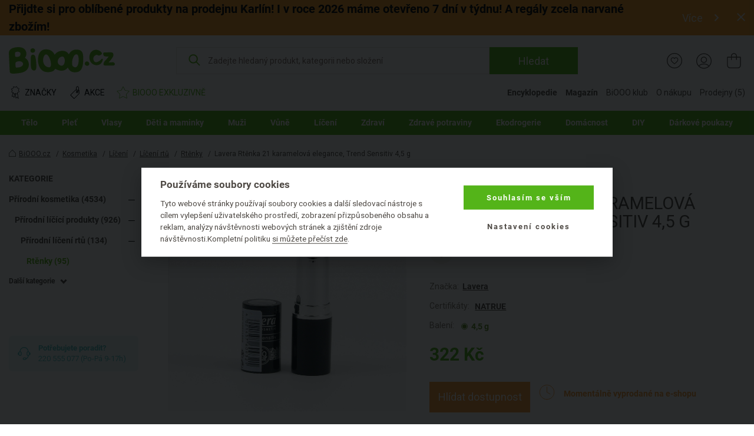

--- FILE ---
content_type: text/html; charset=UTF-8
request_url: https://www.biooo.cz/rtenka_21_karamelova_elegance_trend_sensitiv_lavera-p-8346.html
body_size: 35334
content:
<!DOCTYPE html>
<html lang="cs">
	<head prefix="og: http://ogp.me/ns#"> <meta http-equiv="Content-Type" content="text/html; charset=utf-8">
		
		<meta name="generator" content="BIS">
		<meta name="robots" content="index, follow">
		<meta name="description" content="  Rtěnka s obsahem přírodních másel a olejů do hloubky hydratuje vaše rty a dodává jim elegantní béžový odstín s růžovými tóny v barvě tekutého karamelu pro přirozený a opečovávaný vzhled. ">
		<meta name="keywords" content="lavera, rtěnky, rtěnka, karamelová, elegance, trend, sensitiv">
		<meta name="dcterms.rightsHolder" content="BIOOO.CZ">
		<meta name="author" content="BIOOO.CZ">
		<link rel="shortcut icon" href="https://www.biooo.cz/img/favicon.ico?v=4">
		<title>BiOOO.cz - Lavera Rtěnka 21 karamelová elegance, Trend Sensitiv 4,5 g</title>
		<meta name="viewport" content="width=device-width">
		<meta name="apple-mobile-web-app-capable" content="yes">
		<meta name="mobile-web-app-capable" content="yes">
		<meta name="application-name" content="BIOOO.CZ">
		<meta name="msapplication-tooltip" content="BIOOO.CZ">
		<meta name="msapplication-starturl" content="/">
		<meta name="theme-color" content="#76b843">
		<meta name="google-site-verification" content="ZiPI8Oufitawd_jXt_00ailzBfBCDeI18ZNxJCQamBU">
		<meta name="seznam-wmt" content="mIiguQpi9Y0TlGKdCxqta5MbCkZ7ewjG">
		<script>
			biooo_root_path = 'https://www.biooo.cz/';
		</script>

		<script src="https://apis.google.com/js/platform.js" async defer></script>

	<meta property="og:image" content="https://cdn.biooo.cz/images/card/F6Z0000101.jpg">
<script type="text/javascript">
dataLayer = [{"ecomm_prodid":"8346","ecomm_pagetype":"product","ecomm_totalvalue":322,"section":"","subsection":"Rt\u011bnky","category_name":"Rt\u011bnky","category_id":"365"}];
</script>
<link rel="stylesheet" media="all" href="https://www.biooo.cz/css/eshop.biooo.cz.css?v0.647">
<script type="text/javascript" src="https://www.biooo.cz/script/ehubcz.js?v1"></script>
<script type="text/javascript">
(function(w,d,s,l,i){w[l]=w[l]||[];w[l].push({'gtm.start':new Date().getTime(),event:'gtm.js'});var f=d.getElementsByTagName(s)[0],j=d.createElement(s),dl=l!='dataLayer'?'&l='+l:'';j.async=true;j.src='https://www.googletagmanager.com/gtm.js?id='+i+dl;f.parentNode.insertBefore(j,f);})(window,document,'script','dataLayer','GTM-THBQBF6');
</script>
<script type="text/javascript">
window.pageData = window.pageData || {}; window.pageData.googleClientId = '642538489221-vcmjaaaf4gnlk6mb24j9985gc2kor10q.apps.googleusercontent.com';window.pageData.iconsVersion = '12';window.pageData.wishlistURL = 'https://www.biooo.cz/seznamy-prani/';
</script>
<script type="text/javascript" src="https://www.biooo.cz/script/jquery.min.js?v1"></script>
<script type="text/javascript" src="https://www.biooo.cz/script/perfect-scrollbar/js/perfect-scrollbar.jquery.min.js"></script>
<script type="text/javascript" src="https://www.biooo.cz/script/select2/select2.min.js" defer></script>
<script type="text/javascript" src="https://www.biooo.cz/script/magnific-popup/jquery.magnific-popup.min.js" defer></script>
<script type="text/javascript" src="https://www.biooo.cz/script/jquery.form.js" defer></script>
<script type="text/javascript" src="https://www.biooo.cz/script/validation/jquery.validate.min.js" defer></script>
<script type="text/javascript" src="https://www.biooo.cz/script/validation/localization/messages_cs.min.js" defer></script>
<script type="text/javascript" src="https://www.biooo.cz/script/dist/main.modern.js?v0.647" defer></script>
<script type="text/javascript" src="https://cdn.dataapps.cz/apps/ftss/ftss.stable.js" defer></script>
<script type="text/javascript" src="https://cdn.dataapps.cz/apps/ftss/b10x3v2nzFn6Ntm8I8vdBF6gn/ftss.b10x3v2nzFn6Ntm8I8vdBF6gn.js" defer></script>
<link rel="stylesheet" media="all" href="https://www.biooo.cz/css/biooo.ftss.css">
<script type="text/javascript" src="https://www.biooo.cz/script/www.product_detail_labels.js" charset="UTF-8"></script>
</head>

	<body class="color-scheme-1 no-sidebar">
                <!-- Google Tag Manager (noscript) -->

                <noscript><iframe src="https://www.googletagmanager.com/ns.html?id=GTM-THBQBF6" height="0" width="0" style="display:none;visibility:hidden"></iframe></noscript>
                <!-- End Google Tag Manager (noscript) -->

                <div id="gremarketing-params"></div>
                <div id="gremarketing-code"></div>
                <div id="ecomail"></div>
                <div id="page-top"></div>
                <div id="popups">
<div id="popup-present-error" class="mfp-style-basket mfp-hide">
	<div class="ct-shopping-cart popup popup-error-after-add-present">
		<div class="header-title">
			<h3 class="main-title">PRODUKT NENÍ MOŽNÉ ZAKOUPIT!</h3>
			<div class="description">Pro objednání produktů z Bonus klubu se nejprve musíte přihlásit.</div>
		</div>
		<div class="row">
			<div class="col col--us-12">
				<div class="added-product">
					<div data-id="present_error_container">
						<div data-id="row" hidden="" data-product_id="">
							<div class="block-added-product desktop">
								<div class="product-image">
									<a href="#" data-href_property="product_link" data-title_property="product_name" title="">
										<img src="" alt="" data-alt_property="product_name" data-id="product_image" loading="lazy">
										<link itemprop="image" href="">
									</a>
								</div>
								<div class="product-info">
									<div class="title-wrap">
										<div class="title">
											<a href="#" data-href_property="product_link" data-title_property="product_name" data-id="product_brand_title" title="">
											</a>
											<span class="product-volume" data-id="product_volume"></span>
										</div>
									</div>
									<div class="block-price">
										<div class="main-price">
											<span><span data-id="total_price"></span> B</span>
										</div>
									</div>
								</div>
							</div>
						</div>
					</div>
					<div data-id="present_error_container">
						<div data-id="row" hidden="" data-product_id="">
							<div class="block-added-product mobile">
								<div class="product-image">
									<a href="#" data-href_property="product_link" data-title_property="product_name" title="">
										<img src="" alt="" data-alt_property="product_name" data-id="product_image_small" loading="lazy">
										<link itemprop="image" href="">
									</a>
								</div>
								<div class="product-info">
									<div class="title-wrap">
										<div class="title">
											<a href="#" data-href_property="product_link" data-title_property="product_name" data-id="product_brand_title" title="">
											</a>
											<span class="product-volume" data-id="product_volume"></span>
										</div>
									</div>
									<div class="block-price-wrap">
										<div class="block-price">
											<div class="main-price">
												<span><span data-id="total_price"></span> B</span>
											</div>
										</div>
									</div>
								</div>
							</div>
						</div>
					</div>
				</div>
			</div>
			<div class="col col--us-12">
				<div class="block-nav-btn">
					<a class="el-btn with-icon btn-to-product left-icon outlined" data-id="modal_close">
						<svg role="img" class="i">
							<use xlink:href="/img/basket-icons.svg#chevron-left"></use>
						</svg>
						Zpátky k nákupu
					</a>
					<div class="block-register-btn">
						<a type="button" onclick="requestLoginInBasket()" class="el-btn with-icon right-icon">
							Přihlaste se a získejte výhody
							<svg role="img" class="i">
								<use xlink:href="/img/basket-icons.svg#chevron-right"></use>
							</svg>
						</a>
						<span class="text">Nemáte účet? <a href="https://www.biooo.cz/registrace/">Registrujte se</a></span>
					</div>
				</div>
			</div>
		</div>
	</div>
	<button title="Close (Esc)" type="button" class="mfp-close"><svg role="img"><use href="/img/icons.svg#close"></use></svg></button>
</div>
<style>
        .link {
                text-decoration: none;
        }

        .link:hover {
                text-decoration: underline;
        }

        .block-checkout-options-global-popup .items .item {
                background: transparent !important;
        }

        .notice {
                padding: 8px;
                margin-bottom: 1rem;
                border: 1px solid transparent;
                border-radius: .25rem
        }

        .notice-heading {
                color: inherit
        }

        .notice-error {
                background-color: #fad2e0;
        }

        .popup-product-detail {
                max-width: 700px !important;
        }

        .el-form-toggle-link {
                display: inline-block;
                max-width: 100%;
                overflow: hidden;
                text-overflow: ellipsis;
                white-space: nowrap;
                word-wrap: normal;
                position: relative;
                padding: 16px 18px 0 0;
                font-style: normal !important;
                color: #232323 !important;
                text-decoration: underline;
                cursor: pointer;
        }

        .el-form-toggle-link:after {
                position: absolute;
                bottom: 5px;
                right: 0;
        }

        .el-form-toggle-link:not(.toggled):after {
                content: '';
                display: block;
                width: 0;
                height: 0;
                border-left: 6px solid transparent;
                border-right: 6px solid transparent;
                border-top: 7px solid #232323;
        }

        .el-form-toggle-link.toggled {
                color: #232323;
        }

        .el-form-toggle-link.toggled:after {
                content: '';
                display: block;
                width: 0;
                height: 0;
                border-left: 6px solid transparent;
                border-right: 6px solid transparent;
                border-bottom: 7px solid #232323;
        }
        
        .popup-product-detail input[type=text] {
                padding-left: 5px;
                border: 0.05em solid #232323;
                color: #7a7a7a !important;
                border-radius: 5px;
        }
        
        .popup-product-detail .input-title {
                color: #232323 !important;
                font-size: 16px;
                font-weight: 500;
        }
      
        .no-appearance {
                -webkit-appearance: none !important;
		-moz-appearance: none !important;
        }

      

        .el-btn.link .close-icon {
                left: 12px;
                width: 10px;
                height: 10px;
        }
        
        
        .block-multiple-select {
		max-width: 100%;
	}
	
	.block-multiple-select .el-multiple-select {
		width: 600px;
		box-sizing: content-box;
		outline: none;
	}
	
	.block-multiple-select .el-multiple-select option {
		box-sizing: content-box;
		font-size: 14px!important;
		padding-top: 15px;
		padding-bottom: 15px;
		padding-left: 25px;
		padding-right: 25px;
		color: #232323 !important;
	}
	
	.block-multiple-select .el-multiple-select option:hover{
		cursor: pointer;
		background: #FBEDF0
	}
	
	.block-multiple-select .el-multiple-select:focus option:checked {
		-webkit-background-clip: text;
		-webkit-text-fill-color: #990016;
	}
	
	.block-multiple-select .el-multiple-select:focus option:checked {
		background: #fad2e0 linear-gradient(0deg, #fad2e0 0%, #fad2e0 100%);
	}
	
	.block-multiple-select .el-multiple-select {
		background: #F7F6F6 linear-gradient(0deg, #F7F6F6 0%, #F7F6F6 100%);
	}
	
	.el-popup-single-select {
                width: 600px;
                outline: none;
                color: #990016 !important;
                border: 1px solid #232323;
                padding: 8px 5px 8px 5px;
		background: #fad2e0 linear-gradient(0deg, #fad2e0 0%, #fad2e0 100%);
		-webkit-appearance: menulist;
		-moz-appearance: menulist;
        }


        .change-list {
                max-width: 600px;
                height: 190px;
                background: #F7F6F6;
                padding: 10px 30px 35px 30px;
                overflow: auto;
                list-style: none;
        }

        .change-list > li {
                padding-top: 25px;
        }
	
	.add-product-wishlist-checkboxes {
		max-width: 600px;
                max-height: 190px;
		background: #F7F6F6;
                overflow: auto;
                list-style: none;
	}
	
	.checkbox {
		padding: 15px 20px;
	}

	.add-product-wishlist-checkboxes:hover {
		background: #FBEDF0;
		cursor: pointer;
		
	}
        
        .col--auto {
                position: relative;
                width: 100%;
                padding-right: 15px;
                padding-left: 15px;
        }

        .col--auto {
                -ms-flex: 0 0 auto;
                flex: 0 0 auto;
                width: auto;
                max-width: 100%;
        }

        .change-list-checkboxes {
                width: 170px;
                padding-left: 15px;
        }

        .label-checkbox {
                margin: auto;
                -webkit-user-select: none;
                user-select: none;
                cursor: pointer;
        }

        .label-checkbox span {
                display: inline-block;
                vertical-align: middle;
                transform: translate3d(0, 0, 0);
        }

        .label-checkbox span:first-child {
                position: relative;
                width: 14px;
                height: 14px;
                border-radius: 3px;
                transform: scale(1);
                vertical-align: middle;
                border: 1px solid #232323;
                transition: all 0.2s ease;
        }

        .label-checkbox span:first-child svg {
                position: absolute;
                top: 1px;
                left: .03em;
                fill: none;
                stroke: #ffffff;
                stroke-width: 2.5;
                stroke-linecap: round;
                stroke-linejoin: round;
                stroke-dasharray: 14px;
                stroke-dashoffset: 14px;
                transition: all 0.2s ease;
                transform: scale(.7, .8)
        }

        .label-checkbox span:first-child:before {
                content: "";
                width: 100%;
                height: 100%;
                background: #990016;
                display: none;
                transform: scale(0);
                opacity: 1;
                border-radius: 50%;
        }

        .label-checkbox span:last-child {
                padding-left: 8px;
        }

        .label-checkbox:hover span:first-child {
                border-color: #990016;
        }

        .list-checkboxes > input[type=checkbox]:checked + .label-checkbox span:first-child {
                background: #990016;
                border-color: #990016;
        }

        .list-checkboxes > input[type=checkbox]:checked + .label-checkbox span:first-child svg {
                stroke-dashoffset: 0;
        }

        .list-checkboxes > input[type=checkbox]:checked + .label-checkbox span:first-child:before {
                transform: scale(3);
                opacity: 0;
        }
	
	.popup-send-wishes-login{
		max-width: 800px !important;
	}
	
	
	.popup-send-wishes-login input  {
		padding-left: 10px !important;
		padding-right: 10px !important;
		border: 0.05em solid #ACA29A;
		color: #7a7a7a !important;
		border-radius: 5px;
		vertical-align: center;
	}
	
	.popup-send-wishes-login .input-title {
		color: #969390 !important;
		font-size: 16px;
		font-weight: 500;
		font-style: italic;
	}
        .el-popup-single-select:hover {
                cursor:pointer;
        }
</style>
<div id="popup-shopping-list-add-product" class="mfp-style-default mfp-hide popup-product-detail">
        <h2 class="el-h1 hc-v-space-small hc-color-red-dark" data-type="add_new">Přidat produkt na seznam přání</h2>
        <h2 class="el-h1 hc-v-space-small hc-color-red-dark" data-type="edit">Produkt máte přidán na seznamu přání</h2>
        <form data-id="popup-shopping-list-form" novalidate="novalidate">
                <div class="block-checkout-options-global-popup">
                        <div class="inner">
                                <div class="items">
                                        
					<div class="item hc-v-space-small">
                                                <div class="row">
                                                        <div class="hc-pl-3">
                                                                <div class="notice notice-error hc-color-red-dark">Pozor!</div>
                                                        </div>
                                                        <div class="col--us-9 hc-pl-3">
                                                                <div class="text-wrap hc-color-red-dark">Bez přihlášení se seznam přání po zavření e-shopu vymaže a nebude s ním možné dále pracovat.</div>
                                                        </div>
                                                </div>
                                        </div>
                                        <div class="item hc-v-space-large">
                                                <div class="row row--us-center">
                                                        <div class="col col--s-6 image">
                                                                <a class="image" data-id="product_url" href="">
                                                                        <img data-id="product_image" src="" alt="">
                                                                        <link itemprop="image" href="">
                                                                </a>
                                                        </div>
                                                        <div class="col col--s-6 text hc-pt-2 hc-pb-2">
                                                                <div class="hc-mb-2">
                                                                        <a class="title hc-text-larger link" data-id="product_name" href="">
                                                                        
                                                                        </a>
                                                                </div>
                                                                <div>
                                                                        <a class="brand hc-text-large link" href="" title="" data-id="brand_url">
                                                                                <span itemprop="brand" itemtype="https://schema.org/Brand" itemscope="" data-id="brand_name">Logona</span>
                                                                        </a>
                                                                </div>
                                                        </div>
                                                </div>
                                        </div>
                                        <div class="item hc-v-space-small" data-type="add_new">
                                                <div>
                                                        <div class="input-title hc-mb-3 hc-text-larger">Pojmenujte si Váš seznam přání:</div>
                                                        <input type="text" class="el-form-text" placeholder="" name="wishlist_name" data-type="serializable">
                                                </div>
                                                <div data-id="wishlist_toggler_and_select">
                                                	<div class="hc-pb-3">
                                                        	<a class="el-form-toggle-link" data-el="popup-shopping-list-christmas-lists">Přidat na některý z existujících seznamů</a>
	                                                </div>
	                                                <div id="popup-shopping-list-christmas-lists" style="display: none;">
	                                                        <div class="block-multiple-select">
                                                                       	<div class="add-product-wishlist-checkboxes checkbox" data-id="wishlist_one_option">
                                                                                <div class="list-checkboxes">
                                                                                        <input type="checkbox" style="display: none;" data-id="wishlist_option_input" name="wishlist_id[]">
                                                                                        <label class="label-checkbox" data-id="wishlist_option_label">
                                                                                                <span>
                                                                                                        <svg width="12px" height="10px"><polyline points="1.5 6 4.5 9 10.5 1"></polyline></svg></span>
                                                                                                <span data-id="wishlist_option_text">Můj vánoční seznam přání</span>
                                                                                        </label>
                                                                                </div>
									</div>
									<select tabindex="-1" aria-hidden="true" name="wishlist_id[]" data-type="serializable" data-id="wishlists_select">
									</select>
	                                                        </div>
	                                                </div>
						</div>
                                        </div>
                                        <div data-type="edit">
                                                <div class="item hc-v-space-normal">
                                                        <div>
                                                                <div class="input-title hc-mb-3 hc-text-larger">Přidat produkt na nový seznam:</div>
                                                                <ul class="change-list">
                                                                        <li hidden="" data-id="wishlist_option">
                                                                                <div class="input-title" data-id="wishlist_option_title">Můj seznam přání:</div>
                                                                                <div class="row">
                                                                                	<div class="change-list-checkboxes list-checkboxes hc-mt-2">
                                                                                           	<input type="checkbox" style="display: none;" data-id="wishlist_option_input">
                                                                                               	<label class="label-checkbox" data-id="wishlist_option_label">
                                                                                                     	<span>
                                                                                                                <svg width="12px" height="10px">
                                                                                                                	<polyline points="1.5 6 4.5 9 10.5 1"></polyline>
                                                                                                                </svg>
                                                                                                        </span>
                                                                                                        <span data-id="wishlist_option_text_added">Přidáno na seznam</span>
                                                                                                        <span data-id="wishlist_option_text_add">Přidat na seznam</span>
                                                                                                </label>
                                                                                        </div>

                                                                                        <div class="col--auto hc-pl-0-xs hc-mt-2">
                                                                                                <a class="el-btn hc-color-dark outlined smaller" data-id="wishlist_option_list_link">
                                                                                                        Detail seznamu
                                                                                                </a>
                                                                                        </div>
                                                                                </div>
                                                                        </li>
                                                                       
                                                                </ul>
                                                        </div>
                                                </div>
                                                <div class="item hc-v-space-small">
                                                        <div>
                                                                <div class="input-title hc-mb-3 hc-text-larger">Přidat produkt na nový seznam:</div>
                                                                <input type="text" class="el-form-text" placeholder="Seznam přání na BiOOO.cz" name="wishlist_name" data-type="serializable">
                                                        </div>
                                                </div>
                                        </div>
                                </div>
                        </div>
                </div>
                <div class="el-actions hc-text-center">
                        <button type="button" data-id="modal_close" class="el-btn with-icon hc-mt-1 hc-mb-1 left-icon hc-color-red-dark link hc-mr-3" role="button">
                                <svg role="img" class="i close-icon">
                                        <use href="/img/icons.svg#close-default"></use>
                                </svg>
                                Zavřít
                        </button>
                        <button type="submit" class="el-btn hc-color-red-dark hc-mr-3 hc-mt-1 hc-mb-1" role="button">
                                Uložit
                        </button>
                        
			<button type="button" onclick="requestAuthorize()" style="vertical-align: bottom" class="el-btn hc-color-dark outlined hc-mt-1 hc-mb-1" role="button">
                                Přihlásit se
                        </button>
                </div>
        </form>
</div>

<script>
window.pageData.URL = {"restorePassword":"https:\/\/www.biooo.cz\/zapomenute-heslo\/","personalData":"https:\/\/onas.biooo.cz\/ochrana-osobnich-udaju\/","register":"https:\/\/www.biooo.cz\/registrace\/","homepage":"https:\/\/www.biooo.cz\/","boxoffice":"https:\/\/www.biooo.cz\/prodejny\/","login":"https:\/\/www.biooo.cz\/prihlaseni\/","profile":"https:\/\/www.biooo.cz\/muj-ucet\/","profile_wishlist":"https:\/\/www.biooo.cz\/moje-seznamy-prani\/","profile_order":"https:\/\/www.biooo.cz\/moje-objednavky\/","basket":"https:\/\/www.biooo.cz\/kosik\/","cdn":"https:\/\/cdn.biooo.cz\/","bonusClub":"https:\/\/www.biooo.cz\/bio-klub\/","magazine":"https:\/\/magazin.biooo.cz\/","magazineIngredients":["https:\/\/encyklopedie.biooo.cz\/ciste-prirodni-latky\/","https:\/\/encyklopedie.biooo.cz\/derivaty-prirodnich-latek\/","https:\/\/encyklopedie.biooo.cz\/chemicke-latky-bez-negativnich-ucinku-na-zdravi\/","https:\/\/encyklopedie.biooo.cz\/chemicke-latky-potencialne-zdravi-skodlive\/","https:\/\/encyklopedie.biooo.cz\/nebezpecne-latky\/"],"bio_kosmetika":"https:\/\/www.biooo.cz\/bio-kosmetika\/"}
pageData.recaptcha_site_key = '6LcPLj8cAAAAAI19EHlvyteG8EsFE8RPsxyZFAs9';
</script>

		
                <div id="popup-availability-monitoring" class="mfp-style-default mfp-hide popup-availability-monitoring">
			<h3 class="el-h1 hc-v-space-small">Nastavení hlídání dostupnosti produktu</h3>
			<div class="hc-v-space-small">
                                <div class="row row--us-center">
                                        <div class="col col--s-6 image">
                                                <a class="image" data-id="product_url" href="">
                                                        <img data-id="product_image" src="" alt="" loading="lazy">
														<link itemprop="image" href="">
                                                </a>
                                        </div>
                                        <div class="col col--s-6 text hc-pt-2 hc-pb-2">
                                                <div class="hc-mb-2">
                                                        <a class="title hc-text-larger link" data-id="product_name" href="">
                                                        
                                                        </a>
                                                </div>
                                                <div>
                                                        <a class="brand hc-text-large link" href="" title="" data-id="brand_url">
                                                                <span itemprop="brand" itemtype="https://schema.org/Brand" itemscope="" data-id="brand_name"></span>
                                                        </a>
                                                </div>
                                        </div>
                                </div>
                        </div>
                        <form action="https://www.biooo.cz/api/usr/watchdog/?action=add_product" id="availability-monitoring-form" method="post" autocomplete="off">
	                        <input type="hidden" name="product_id" value="">
	                        <div>
	                                <strong>Dejte mi vědět, až bude produkt skladem:</strong>
	                        </div>
	                        <table class="items-table-desktop" data-id="watchdog_available_stores_table">
	                          	<tbody>
			                        <tr data-id="eshop_product_buyable_row" hidden="">
			                                <td>
				                                <span class="list-checkboxes disabled">
					                                <input type="checkbox" name="store[]" disabled id="checkbox_store_0" value="0" data-id="watchdog_boxoffice_checkbox">
					                                <label class="label-checkbox disabled" data-id="wishlist_option_label" for="checkbox_store_0">
					                                        <span>
				                                                        <svg width="12px" height="10px"><polyline points="1.5 6 4.5 9 10.5 1"></polyline></svg>
				                                                </span>
					                                </label>
					                        </span>
				                        </td>
			                                <td>
			                                        <label for="checkbox_store_0" class="cursor-pointer disabled">Na e-shopu <span class="hc-d-none" data-id="product_quantity_wrapper"><strong class="hc-color-ok">(Nyní skladem <span data-id="product_quantity"></span>ks)</strong></span></label>
			                                </td>
			                        </tr>
			                         <tr data-id="eshop_product_trackable_row" hidden="">
			                                <td>
				                                <span class="list-checkboxes ">
					                                <input type="checkbox" name="store[]" disabled checked id="checkbox_store_0" value="0" data-id="watchdog_boxoffice_checkbox">
					                                <label class="label-checkbox" data-id="wishlist_option_label" for="checkbox_store_0">
					                                        <span>
				                                                        <svg width="12px" height="10px"><polyline points="1.5 6 4.5 9 10.5 1"></polyline></svg>
				                                                </span>
					                                </label>
					                        </span>
				                        </td>
			                                <td>
			                                        <label for="checkbox_store_0" class="cursor-pointer">Na e-shopu</label>
			                                </td>
			                        </tr>
						<tr class="boxoffice-row" data-id="boxoffice_product_buyable_row" hidden="">
			                                <td>
				                                <span class="list-checkboxes disabled">
					                                <input type="checkbox" name="store[]" disabled data-id="watchdog_boxoffice_checkbox">
					                                <label class="label-checkbox disabled" data-id="watchdog_boxoffice_checkbox">
					                                        <span>
				                                                        <svg width="12px" height="10px"><polyline points="1.5 6 4.5 9 10.5 1"></polyline></svg>
				                                                </span>
					                                </label>
					                        </span>
				                        </td>
			                                <td>
			                                        <label data-id="watchdog_boxoffice_checkbox" class="cursor-pointer disabled">
		                                                        <strong class="hc-color-ok"><span data-id="boxoffice_name"></span>(Nyní skladem <span data-id="boxoffice_product_amount"></span> ks)</strong>
								</label>
			                                </td>
			                        </tr>
			                        <tr class="boxoffice-row" data-id="boxoffice_product_trackable_row" hidden="">
			                                <td>
				                                <span class="list-checkboxes">
					                                <input type="checkbox" name="store[]" disabled data-id="watchdog_boxoffice_checkbox">
					                                <label class="label-checkbox" data-id="wishlist_option_label">
					                                        <span>
				                                                        <svg width="12px" height="10px"><polyline points="1.5 6 4.5 9 10.5 1"></polyline></svg>
				                                                </span>
					                                </label>
					                        </span>
				                        </td>
			                                <td>
			                                        <label data-id="watchdog_boxoffice_checkbox" class="cursor-pointer">
			                                                <span data-id="boxoffice_name"></span>
								</label>
			                                </td>
			                        </tr>
			                        <tr class="boxoffice-row" data-id="boxoffice_product_unavailable_row" hidden="">
			                                <td>
				                                <span class="list-checkboxes disabled">
					                                <input type="checkbox" name="store[]" disabled data-id="watchdog_boxoffice_checkbox">
					                                <label class="label-checkbox disabled" data-id="wishlist_option_label">
					                                        <span>
				                                                        <svg width="12px" height="10px"><polyline points="1.5 6 4.5 9 10.5 1"></polyline></svg>
				                                                </span>
					                                </label>
					                        </span>
				                        </td>
			                                <td>
			                                        <label data-id="watchdog_boxoffice_checkbox" class="cursor-pointer disabled">
			                                                <span data-id="boxoffice_name"></span>(Na této prodejně produkt nevedeme)
								</label>
			                                </td>
			                        </tr>
		                        </tbody>
	                        </table>
	                        <div class="hc-pt-9">
	                                <strong>Notifikaci mi pošlete na:</strong>
	                                <div class="col col--xs-12 hc-mt-3">
		                                <div class="row">
		                                        <div class="label-popup-width hc-form-label">E-mail:</div>
		                                        <div class="label-popup-col">
		                                                <input type="email" name="email" class="hc-form-control" placeholder="Zadejte váš e-mail" value="">
		                                        </div>
		                                </div>
		                                <div class="row hc-mt-3">
		                                        <div class="label-popup-width hc-form-label">SMS:</div>
		                                        <div class="col col--xs-12 label-popup-col">
			                                        <div class="row label-popup-row">
				                                        <div class="label-popup-min-width">
				                                                <select name="phone_prefix" class="hc-form-control hc-pl-1" id="">
				                                                        <option value="+420">+420</option>
				                                                        <option value="+421">+421</option>
				                                                </select>
				                                        </div>
				                                        <div class="hc-pl-2 label-popup-mid-width">
					                                        <input type="text" maxlength="9" minlength="9" pattern="^[0-9]+$" name="phone" class="hc-form-control" placeholder="Vyplňte 9 číslic" value="">
					                                </div>
				                                </div>
			                                </div>
		                                </div>
	                                </div>
	                        </div>
	                        <div class="hc-text-center hc-pt-8">
	                                <button type="button" class="el-btn hc-color-ok with-icon left-icon link close-popup hc-mt-1 hc-mb-1 hc-mr-10">
		                                <svg role="img" class="i close-icon">
		                                        <use href="/img/icons.svg#close-default"></use>
		                                </svg>
		                                Zavřít
	                                </button>
	                                <button type="submit" id="availability-monitoring-btn" class="el-btn hc-color-ok hc-mt-1 hc-mb-1 hc-pr-6 hc-pl-6">
		                                Uložit
	                                </button>
	                        </div>
                        </form>
		</div>
		<div id="popup-availability-monitoring-success-submit" class="mfp-style-default mfp-hide popup-availability-monitoring-success-submit">
			<h3 class="el-h1">Nastavení hlídání dostupnosti produktu</h3>
			<div class="hc-text-center hc-pt-11 hc-pb-9 hc-text-larger">
				Až budeme mít produkt skladem, tak vám o tom napíšeme.
			</div>
			<div id="customer_info_success_submit_watchdog" class="customer_info-success_submit_watchdog">
				<div class="watchdog-inline">
					<strong id="customer_email_success_submit_watchdog">E-mail: </strong>
					<span id="success_submit_watchdog_space"><br><br></span>
					<strong id="customer_sms_success_submit_watchdog">SMS: </strong>
				</div>
			</div>
			<div class="hc-pt-9 hc-pb-3 hc-text-center">
				<button type="button" class="el-btn close-popup hc-pl-5 hc-pr-5">Zavřít</button>
			</div>
		</div>
        
		<div class="ct-shopping-cart popup popup-wrapper hidden" data-id="basket_popup_hover_wrapper">
                        <div class="popup-hover no-products" data-id="basket_popup_hover">
                                <div data-id="popup_basket_container" hidden="">
                                        <div class="header-title">
                                                <div class="main-title">
                                                        Právě máte v košíku
                                                        <div class="subtitle">Vidíme, že chcete pečovat o naši planetu – dokončete nákup vašich eko produktů.</div>
                                                </div>
                                                <button title="Close (Esc)" type="button" class="mfp-close" data-id="popup_close"><svg role="img"><use href="/img/icons.svg#close"></use></svg></button>
                                        </div>
                                        <div class="row">
                                                <div class="col col--us-12 added-product" data-id="popup_basket_container_products">
                                                        <div class="hidden" data-free_product=""></div>
                                                        <div class="hidden" data-discount_product=""></div>
                                                        <div class="block-added-product hidden" data-id="row" hidden="">
                                                                <div class="sale-sign-wrap hidden" data-id="sale_sign">
                                                                    <div class="sign"></div>
                                                                </div>
                                                                <div class="product-image">
                                                                        <a href="" data-href_property="product_link" data-title_property="product_name" title="">
                                                                                <img src="" alt="" data-alt_property="product_name" data-id="product_image_small" loading="lazy">
                                                                                <link itemprop="image" href="">
                                                                        </a>
                                                                </div>
                                                                <div class="product-info">
                                                                        <div class="title-wrap">
                                                                                <div class="title" data-id="product_name">
                                                                                <div class="label large">
                                                                                        <span class="free hidden" data-id="sale_label" hidden=""></span>
                                                                                </div>
                                                                                        <a href="" title="" class="product-title" data-href_property="product_link" data-title_property="product_name" data-id="product_brand_title">
                                                                                                    <span class="product-volume" data-id="product_volume"></span>
                                                                                        </a>
                                                                                </div>
                                                                                <div class="block-quantity-wrap">
                                                                                        <div class="block-quantity">
                                                                                                <div class="quantity-icon " data-action="product_decrease" data-id="product_decrease">
                                                                                                        <span class="minus"></span>
                                                                                                </div>
                                                                                                <div class="quantity-value" data-id="product_amount"></div>
                                                                                                <div class="quantity-icon " data-id="product_increase" data-action="product_increase">
                                                                                                        <span class="plus">+</span>
                                                                                                </div>
                                                                                        </div>
                                                                                </div>
                                                                        </div>
                                                                        <div class="block-price-by-one" data-id="block_price_by_one">
                                                                                <span class="price" data-id="product_price_wrap"><span data-id="product_price"></span> Kč za ks</span>
                                                                        </div>
                                                                        <div class="block-price">
                                                                                <div data-id="total_discount_wrap">
                                                                                        <div class="label">
                                                                                                <span class="discount">Ušetříte <span data-id="total_discount"></span> Kč</span>
                                                                                        </div>
                                                                                        <div class="action-price" data-id="total_old_price_wrap">
                                                                                                <span data-id="total_old_price"></span> Kč
                                                                                        </div>
                                                                                </div>
                                                                                <div class="main-price" data-id="total_price_wrap">
                                                                                        <span data-id="total_price"></span> Kč
                                                                                </div>
                                                                        </div>
                                                                </div>
                                                        </div>
                                                        
                                                        
                                                </div>
                                                <div class="col col--us-12 evouchers-only" data-id="delivery_container">
                                                        <div class="block-delivery-progress-bar" data-id="delivery" data-type="bar" hidden="" style="display: none;">
                                                                <div class="info-message hidden" data-id="info_message">
                                                                    
                                                                </div>
                                                                <div class="text">
                                                                        Částka do dopravy zdarma se Zásilkovnou.cz
                                                                </div>
                                                                <div class="progress-amount mobile">Zbývá jen: <b><span data-id="price_to_free"></span> Kč</b>
</div>
                                                                <div class="block-progress-bar">
                                                                        <div class="progress-bar-items">
                                                                                <div class="progress-item">
                                                                                        <div class="progress-amount desktop">Zbývá jen: <strong><span data-id="price_to_free"></span> Kč</strong>
</div>
                                                                                        <div class="progress-bar">
                                                                                                <div class="progress-value" data-id="progress_bar">
                                                                                                        <div class="progress-car">
                                                                                                                <svg role="img">
                                                                                                                        <use xlink:href="/img/basket-icons.svg#delivery-car"></use>
                                                                                                                </svg>
                                                                                                        </div>
                                                                                                </div>
                                                                                        </div>
                                                                                </div>
                                                                                <div class="free-amount">
                                                                                         <span data-id="free_delivery_price"></span> Kč
                                                                                </div>
                                                                        </div>
                                                                </div>
                                                        </div>
                                                        
                        <div class="block-delivery-progress-bar" data-id="delivery">
                            <div class="info-message hidden" data-id="info_message">
                                
                            </div>
							<div class="text">
								Částka do dopravy zdarma se Zásilkovnou.cz
							</div>
							<div class="block-progress-bar">
								<div class="progress-bar-items">
									<div class="progress-item">
										<div class="progress-amount desktop">Zbývá jen: <b>2500 Kč</b>
</div>
										<div class="progress-bar">
											<div class="progress-value" style="width: 0%">
												<div class="progress-car">
													<svg role="img">
														<use xlink:href="/img/basket-icons.svg#delivery-car"></use>
													</svg>
												</div>
											</div>
										</div>
									</div>
									<div class="free-amount">
										2 500 Kč
									</div>
								</div>
							</div>
						</div>
    
                                                </div>
                                                <div class="col col--us-12">
                                                        
                                                        <div class="block-nav-btn evouchers-only" data-id="delivery_container">
                                                                <div class="block-free-delivery" data-id="delivery" data-type="free" hidden="" style="display: none;">
                                                                        <svg role="img">
                                                                                <use xlink:href="/img/basket-icons.svg#delivery-car"></use>
                                                                        </svg>
                                                                        <div class="text-wrap">Dopravu se Zásilkovnou.cz máte zdarma!</div>
                                                                </div>
                                                                
                                                                <a href="https://www.biooo.cz/kosik/" class="el-btn btn-to-basket with-icon right-icon">
                                                                        Vzhůru do košíku
                                                                        <svg role="img" class="i">
                                                                                <use xlink:href="/img/basket-icons.svg#chevron-right"></use>
                                                                        </svg>
                                                                </a>
                                                        </div>
                                                </div>
                                        </div>
                                </div>
                        
                                <div data-id="basket_popup_hover_empty">
                                        <div class="header-title">
                                                <h3 class="main-title">Váš nákupní košík je úplně prázdný</h3>
                                                <button title="Close (Esc)" type="button" class="mfp-close" data-id="popup_close"><svg role="img"><use href="/img/icons.svg#close"></use></svg></button>
                                        </div>
                                        <div class="row">
                                                <div class="col col--us-12">
                                                        <div class="block-carousel">
                                                                <div class="carousel-title">
                                                                        <div class="title">
                                                                                Vyberte si třeba z těchto skvělých eko pomocníků!
                                                                        </div>
                                                                </div>
                                                                <div data-id="block-popup-carousel" class="carousel-products">
                                                                        <div class="swiper-container"><div class="swiper-wrapper">
                             <div class="ct-product small teaser item swiper-slide">
								<div class="product-image">
									<a href="https://www.biooo.cz/hydratacni_zpevnujici_pletove_serum_derma_collagen_madara-p-20509.html"><img src="https://cdn.biooo.cz/images/small-card/FTP0000901.jpg" alt="MÁDARA Hydratační zpevňující pleťové sérum, Derma Collagen 15 ml" loading="lazy"></a>
								</div>
								<div class="product-title">
									<a href="https://www.biooo.cz/hydratacni_zpevnujici_pletove_serum_derma_collagen_madara-p-20509.html">Hydratační zpevňující pleťové sérum, Derma Collagen</a>
								</div>
								<div class="product-description">
									<a href="https://www.biooo.cz/hydratacni_zpevnujici_pletove_serum_derma_collagen_madara-p-20509.html">15 ml</a>
								</div>
								<div class="product-description">
									<a href="https://www.biooo.cz/znacky/madara/">MÁDARA</a>
								</div>
								<div class="product-price">
                                                                        
									<span class="main-price" itemprop="price">599 Kč</span>
								</div>
								<div>
									<button type="button" class="el-btn" data-action="buy_product" data-no_popup="" data-product_id="20509">Koupit</button>
								</div>
							</div>
    
                             <div class="ct-product small teaser item swiper-slide">
								<div class="product-image">
									<a href="https://www.biooo.cz/darek_k_nakupu_intimina-p-31506.html"><img src="https://cdn.biooo.cz/images/small-card/65eed1d7ba285.jpg" alt="INTIMINA Dárek k nákupu 1 ks" loading="lazy"></a>
								</div>
								<div class="product-title">
									<a href="https://www.biooo.cz/darek_k_nakupu_intimina-p-31506.html">Dárek k nákupu</a>
								</div>
								<div class="product-description">
									<a href="https://www.biooo.cz/darek_k_nakupu_intimina-p-31506.html">1 ks</a>
								</div>
								<div class="product-description">
									<a href="https://www.biooo.cz/znacky/intimina/">INTIMINA</a>
								</div>
								<div class="product-price">
                                                                        
									<span class="main-price" itemprop="price">0 Kč</span>
								</div>
								<div>
									<button type="button" class="el-btn" data-action="buy_product" data-no_popup="" data-product_id="31506">Koupit</button>
								</div>
							</div>
    
                             <div class="ct-product small teaser item swiper-slide">
								<div class="product-image">
									<a href="https://www.biooo.cz/cistici_pletova_emulze_hemptouch-p-21630.html"><img src="https://cdn.biooo.cz/images/small-card/GOU0000901.jpg" alt="HempTouch Čisticí pleťová emulze 40 ml" loading="lazy"></a>
								</div>
								<div class="product-title">
									<a href="https://www.biooo.cz/cistici_pletova_emulze_hemptouch-p-21630.html">Čisticí pleťová emulze</a>
								</div>
								<div class="product-description">
									<a href="https://www.biooo.cz/cistici_pletova_emulze_hemptouch-p-21630.html">40 ml</a>
								</div>
								<div class="product-description">
									<a href="https://www.biooo.cz/znacky/hemptouch/">HempTouch</a>
								</div>
								<div class="product-price">
                                                                        
									<span class="main-price" itemprop="price">179 Kč</span>
								</div>
								<div>
									<button type="button" class="el-btn" data-action="buy_product" data-no_popup="" data-product_id="21630">Koupit</button>
								</div>
							</div>
    
                             <div class="ct-product small teaser item swiper-slide">
								<div class="product-image">
									<a href="https://www.biooo.cz/masazni_olej_levandule_saloos-p-21969.html"><img src="https://cdn.biooo.cz/images/small-card/GY90000901.jpg" alt="Saloos Masážní olej Levandule 20 ml" loading="lazy"></a>
								</div>
								<div class="product-title">
									<a href="https://www.biooo.cz/masazni_olej_levandule_saloos-p-21969.html">Masážní olej Levandule</a>
								</div>
								<div class="product-description">
									<a href="https://www.biooo.cz/masazni_olej_levandule_saloos-p-21969.html">20 ml</a>
								</div>
								<div class="product-description">
									<a href="https://www.biooo.cz/znacky/saloos/">Saloos</a>
								</div>
								<div class="product-price">
                                                                        
									<span class="main-price" itemprop="price">89 Kč</span>
								</div>
								<div>
									<button type="button" class="el-btn" data-action="buy_product" data-no_popup="" data-product_id="21969">Koupit</button>
								</div>
							</div>
    </div></div>
                                                                </div>
                                                        </div>
                                                </div>
                                        </div>
                                </div>
                        </div>
                </div>
	
	<div id="popup-info" data-id="popup-info" class="mfp-style-info mfp-hide">
                <div class="block-title" data-id="block-title">
                        <div class="title" data-id="title"></div>
                </div>
                <div class="text" data-id="text"></div>
                <div class="block-btn default" data-id="block-btn">
                        <button type="button" class="el-btn" data-id="confirm-btn"></button>
                </div>
                <div class="block-btn with-action hide" data-id="block-btn-with-action">
                        <button type="button" class="el-btn outlined with-icon left-icon" data-id="confirm-btn">
                                <svg role="img" class="i">
                                        <use xlink:href="/img/basket-icons.svg#chevron-left"></use>
                                </svg>
                                <span data-id="text-btn"></span>
                        </button>
                        <button type="button" class="el-btn with-icon right-icon" data-id="action-btn">
                                <span data-id="text-btn"></span>
                                <svg role="img" class="i">
                                        <use xlink:href="/img/basket-icons.svg#chevron-right"></use>
                                </svg>
                        </button>
                </div>
                <button title="Close (Esc)" type="button" class="mfp-close"><svg role="img"><use href="/img/icons.svg#close"></use></svg></button>
        </div>
	</div>
		<div id="page">
			<div id="fixed_header" class="header fixed hidden">        <div class="main">
			<div class="logo-wrap">
				<svg xmlns="http://www.w3.org/2000/svg" class="sidebar-toggle" data-id="sidebar-toggle" width="30" height="17" viewbox="0 0 30 17" fill="none">
					<rect width="30" height="2.92065" rx="1.46033" fill="white"></rect>
					<rect y="7.01825" width="20" height="2.92066" rx="1.46033" fill="white"></rect>
					<rect y="14.0365" width="10" height="2.92066" rx="1.46033" fill="white"></rect>
				</svg>
				<a href="https://www.biooo.cz/">
                    <svg xmlns="http://www.w3.org/2000/svg" class="logo" width="180" height="45" viewbox="0 0 180 45" fill="none">
                        <g>
                            <path d="M37.4603 16.1847C37.1429 19.6121 36.8254 31.227 37.9048 35.543C38.9207 39.5416 43.7461 41.5091 46.0318 37.6375C47.5556 35.0352 46.3492 16.8194 43.8095 14.0268C41.5238 11.5514 37.7778 12.8208 37.4603 16.1847Z"></path>
                            <path d="M114.413 4.12549C108.508 4.12549 104.317 7.55286 101.778 12.2496C101.714 12.0592 101.587 11.8688 101.46 11.6784C98.2222 5.83917 90.0317 4.76019 83.2381 8.06061C81.0159 9.1396 79.1746 10.9167 77.7143 13.0112C75.9365 8.82225 72.6984 5.33142 66.8571 4.12549C60.127 2.8561 55.3016 4.56978 52.0635 9.83776C46.7936 19.1678 48.5714 42.4612 65.8413 42.4612C73.7143 42.4612 77.1428 40.1128 78.6667 36.622C81.5238 38.653 86.2857 40.0493 88.9524 40.0493C94.1587 40.0493 97.7778 37.8914 100.127 34.6544C100.19 34.7179 100.19 34.8448 100.254 34.9083C103.81 42.7151 110.222 43.3497 116.063 42.3342C125.46 40.684 126.286 28.4344 126.286 19.866C126.286 11.7419 126.032 4.12549 114.413 4.12549ZM68 34.2736C57.9682 33.3215 56.0635 20.8815 60.1905 14.4711C66.8571 4.18896 76.9524 35.1622 68 34.2736ZM86.9206 30.8462C79.5555 27.2919 83.619 16.0578 90.7936 15.9943C97.3968 15.8674 96.2539 35.3526 86.9206 30.8462ZM108.571 32.2426C107.302 31.1636 107.302 27.2919 107.429 25.0705C107.873 18.4062 111.619 10.3455 116.19 12.6939C120.508 14.9153 119.556 41.6361 108.571 32.2426Z"></path>
                            <path d="M130.476 30.9097C134.603 33.6389 139.048 28.8152 135.175 25.1974C130.667 21.8335 126.413 28.2439 130.476 30.9097Z"></path>
                            <path d="M157.333 20.0564C155.238 22.9125 147.873 28.3074 144.889 23.928C139.873 16.5021 148.698 11.488 150.73 13.5825C152.508 15.4865 157.841 13.0747 158.095 10.7263C157.27 7.04508 151.873 4.6967 148.444 4.50629C146.603 4.37935 144.635 4.82364 143.048 5.64874C139.683 7.55283 138.159 9.96468 137.143 13.519C136.698 15.1057 136.698 16.9463 136.762 18.66C137.46 32.1156 156.635 36.1142 159.619 21.1353C159.556 19.8025 158.349 19.3582 157.333 20.0564Z"></path>
                            <path d="M179.111 26.7207C176.635 24.1819 172.444 26.7842 169.524 25.6417C172.762 22.5317 174.921 19.4852 176.698 16.3752C177.714 14.7249 177.651 13.0747 177.333 11.2976C176.508 6.66429 165.143 9.83778 162.286 8.88573C158.921 9.20308 160 14.1537 162.095 15.2327C164.127 16.1847 167.048 15.9943 169.524 15.8039C168.698 16.8829 168 18.0254 167.111 19.0409C164.381 22.2144 161.587 23.8646 160.698 28.1805C160.508 29.6403 160.952 30.5289 162.159 31.1001C166.857 31.2271 171.873 31.4175 176.635 31.2271L177.651 31.1636C179.873 31.1636 180.825 28.4344 179.111 26.7207Z"></path>
                            <path d="M39.6825 9.457C44.6984 10.2186 46.8571 3.8082 41.6508 2.09452C36 0.888592 34.7302 8.69536 39.6825 9.457Z"></path>
                            <path d="M27.1111 18.2164C27.2381 18.0895 32.3175 13.0754 28.381 5.77638C25.3968 0.191049 18.6667 -0.507117 11.9365 0.317988C6.79365 0.889215 0.190476 3.30106 0 9.7115V10.4731L1.52381 41.8906C1.71429 44.1755 4.19048 45.0006 7.36508 45.0006C10.5397 45.0006 14.8571 44.4929 19.8095 43.7312C38.9206 40.5578 35.9365 21.6438 27.1111 18.2164ZM10.7937 15.4238C10.5397 14.4083 10.2222 10.7905 10.4762 9.7115C10.6667 8.82293 12.254 7.99782 14.0317 7.80741C16.3175 7.49006 20.3175 8.44211 19.8095 11.9329C19.3016 15.4238 17.5238 16.0585 15.0476 16.4393C12.5079 16.7566 11.0476 16.5028 10.7937 15.4238ZM20.127 33.4492C17.7778 34.5281 13.7143 34.7186 12.9524 34.6551C12.1905 34.5916 11.746 34.4012 11.5556 33.1953C11.3651 32.0528 11.1746 28.7524 11.3016 27.0387C11.4286 25.325 13.7143 24.3095 16.8254 23.9922C20.1905 23.6114 23.4286 25.0077 24.0635 27.6734C24.5079 29.514 23.5556 31.8624 20.127 33.4492Z"></path>
                        </g>
                    </svg>
                </a>
			</div>
			<form class="search" action="https://www.biooo.cz/vyhledavani/">
				<div class="block-form-input">
					<div class="input-wrap">
						<svg class="input-search" height="24" width="24"><use href="/img/icons.svg?12#header-search"></use></svg>
						<input name="search" type="text" autocomplete="off" id="ftss_search_scroll" data-ftss_search="1" placeholder="Zadejte hledaný produkt, kategorii nebo složení">
						<button class="el-btn">Hledat</button>
					</div>
				</div>
			</form>
			<div class="user">
				<a data-href="https://www.biooo.cz/vyhledavani/" class="item search-wrap" data-id="focus_search">
					<svg class="search">
						<use href="/img/icons.svg?12#search"></use>
					</svg>
				</a>

				<a href="https://www.biooo.cz/seznamy-prani/" class="item heart-wrap" title="Seznamy produktů">
					<svg class="heart">
						<use href="/img/icons.svg?12#header_wishlist_heart"></use>
					</svg>
				</a>

				<a data-href="https://www.biooo.cz/moje-biooo/" class="item" data-id="header_user_icon" title="Přihlásit se / Registrovat se">
					<svg class="user">
						<use href="/img/icons.svg?12#user"></use>
					</svg>
				</a>

				<span class="item bag-wrap">
				    <a href="https://www.biooo.cz/kosik/" title="Košík">
                        <svg class="bag" data-action="show_hover_basket">
                            <use href="/img/icons.svg?12#bag"></use>
                        </svg>
                    </a>
					<span class="count hidden" data-id="basket_products_count">0</span>
				</span>
			</div>
		</div>
</div>
			<header id="header" class="header">
		<div class="block-notification-bar hidden" style="background-color: #f59c24!important;color: #000!important;" data-banner_id="1392">
			<div class="bar-wrap">
                <div class="text-wrap">
                    <a class="notification-text 000" href="https://www.biooo.cz/akce/prodejna-karlin-otevrena-2025-11-01/" title="Navštivte naši prodejnu v Karlíně. Překvapí Vás jaké zboží tam čeká!">
                        Přijdte si pro oblíbené produkty na prodejnu Karlín! I v roce 2026 máme otevřeno 7 dní v týdnu! A regály zcela narvané zbožím! 
                    </a>
                    <a href="https://www.biooo.cz/akce/prodejna-karlin-otevrena-2025-11-01/" title="Navštivte naši prodejnu v Karlíně. Překvapí Vás jaké zboží tam čeká!" class="block-more-btn" style="color: #E9E5DF!important;">
                        <span>Více</span>
                        <svg xmlns="http://www.w3.org/2000/svg" width="9" height="14" viewbox="0 0 9 14" fill="none">
                            <path d="M1.48438 1.625L6.85938 7L1.48438 12.375" stroke="#E9E5DF" stroke-width="2"></path>
                        </svg>
                    </a>
                </div>
                <div class="close-icon" data-id="top_notification_close">
                    <svg xmlns="http://www.w3.org/2000/svg" width="14" height="14" viewbox="0 0 14 14" fill="none">
                        <path fill-rule="evenodd" clip-rule="evenodd" d="M8.41429 7.00008L13.9572 1.45718L12.543 0.0429688L7.00008 5.58586L1.45718 0.0429688L0.0429689 1.45718L5.58586 7.00008L0.0429688 12.543L1.45718 13.9572L7.00008 8.41429L12.543 13.9572L13.9572 12.543L8.41429 7.00008Z" fill="#E9E5DF"></path>
                    </svg>
                </div>
            </div>
        </div>        <div class="main">
			<div class="logo-wrap">
				<svg xmlns="http://www.w3.org/2000/svg" class="sidebar-toggle" data-id="sidebar-toggle" width="30" height="17" viewbox="0 0 30 17" fill="none">
					<rect width="30" height="2.92065" rx="1.46033" fill="white"></rect>
					<rect y="7.01825" width="20" height="2.92066" rx="1.46033" fill="white"></rect>
					<rect y="14.0365" width="10" height="2.92066" rx="1.46033" fill="white"></rect>
				</svg>
				<a href="https://www.biooo.cz/">
                    <svg xmlns="http://www.w3.org/2000/svg" class="logo" width="180" height="45" viewbox="0 0 180 45" fill="none">
                        <g>
                            <path d="M37.4603 16.1847C37.1429 19.6121 36.8254 31.227 37.9048 35.543C38.9207 39.5416 43.7461 41.5091 46.0318 37.6375C47.5556 35.0352 46.3492 16.8194 43.8095 14.0268C41.5238 11.5514 37.7778 12.8208 37.4603 16.1847Z"></path>
                            <path d="M114.413 4.12549C108.508 4.12549 104.317 7.55286 101.778 12.2496C101.714 12.0592 101.587 11.8688 101.46 11.6784C98.2222 5.83917 90.0317 4.76019 83.2381 8.06061C81.0159 9.1396 79.1746 10.9167 77.7143 13.0112C75.9365 8.82225 72.6984 5.33142 66.8571 4.12549C60.127 2.8561 55.3016 4.56978 52.0635 9.83776C46.7936 19.1678 48.5714 42.4612 65.8413 42.4612C73.7143 42.4612 77.1428 40.1128 78.6667 36.622C81.5238 38.653 86.2857 40.0493 88.9524 40.0493C94.1587 40.0493 97.7778 37.8914 100.127 34.6544C100.19 34.7179 100.19 34.8448 100.254 34.9083C103.81 42.7151 110.222 43.3497 116.063 42.3342C125.46 40.684 126.286 28.4344 126.286 19.866C126.286 11.7419 126.032 4.12549 114.413 4.12549ZM68 34.2736C57.9682 33.3215 56.0635 20.8815 60.1905 14.4711C66.8571 4.18896 76.9524 35.1622 68 34.2736ZM86.9206 30.8462C79.5555 27.2919 83.619 16.0578 90.7936 15.9943C97.3968 15.8674 96.2539 35.3526 86.9206 30.8462ZM108.571 32.2426C107.302 31.1636 107.302 27.2919 107.429 25.0705C107.873 18.4062 111.619 10.3455 116.19 12.6939C120.508 14.9153 119.556 41.6361 108.571 32.2426Z"></path>
                            <path d="M130.476 30.9097C134.603 33.6389 139.048 28.8152 135.175 25.1974C130.667 21.8335 126.413 28.2439 130.476 30.9097Z"></path>
                            <path d="M157.333 20.0564C155.238 22.9125 147.873 28.3074 144.889 23.928C139.873 16.5021 148.698 11.488 150.73 13.5825C152.508 15.4865 157.841 13.0747 158.095 10.7263C157.27 7.04508 151.873 4.6967 148.444 4.50629C146.603 4.37935 144.635 4.82364 143.048 5.64874C139.683 7.55283 138.159 9.96468 137.143 13.519C136.698 15.1057 136.698 16.9463 136.762 18.66C137.46 32.1156 156.635 36.1142 159.619 21.1353C159.556 19.8025 158.349 19.3582 157.333 20.0564Z"></path>
                            <path d="M179.111 26.7207C176.635 24.1819 172.444 26.7842 169.524 25.6417C172.762 22.5317 174.921 19.4852 176.698 16.3752C177.714 14.7249 177.651 13.0747 177.333 11.2976C176.508 6.66429 165.143 9.83778 162.286 8.88573C158.921 9.20308 160 14.1537 162.095 15.2327C164.127 16.1847 167.048 15.9943 169.524 15.8039C168.698 16.8829 168 18.0254 167.111 19.0409C164.381 22.2144 161.587 23.8646 160.698 28.1805C160.508 29.6403 160.952 30.5289 162.159 31.1001C166.857 31.2271 171.873 31.4175 176.635 31.2271L177.651 31.1636C179.873 31.1636 180.825 28.4344 179.111 26.7207Z"></path>
                            <path d="M39.6825 9.457C44.6984 10.2186 46.8571 3.8082 41.6508 2.09452C36 0.888592 34.7302 8.69536 39.6825 9.457Z"></path>
                            <path d="M27.1111 18.2164C27.2381 18.0895 32.3175 13.0754 28.381 5.77638C25.3968 0.191049 18.6667 -0.507117 11.9365 0.317988C6.79365 0.889215 0.190476 3.30106 0 9.7115V10.4731L1.52381 41.8906C1.71429 44.1755 4.19048 45.0006 7.36508 45.0006C10.5397 45.0006 14.8571 44.4929 19.8095 43.7312C38.9206 40.5578 35.9365 21.6438 27.1111 18.2164ZM10.7937 15.4238C10.5397 14.4083 10.2222 10.7905 10.4762 9.7115C10.6667 8.82293 12.254 7.99782 14.0317 7.80741C16.3175 7.49006 20.3175 8.44211 19.8095 11.9329C19.3016 15.4238 17.5238 16.0585 15.0476 16.4393C12.5079 16.7566 11.0476 16.5028 10.7937 15.4238ZM20.127 33.4492C17.7778 34.5281 13.7143 34.7186 12.9524 34.6551C12.1905 34.5916 11.746 34.4012 11.5556 33.1953C11.3651 32.0528 11.1746 28.7524 11.3016 27.0387C11.4286 25.325 13.7143 24.3095 16.8254 23.9922C20.1905 23.6114 23.4286 25.0077 24.0635 27.6734C24.5079 29.514 23.5556 31.8624 20.127 33.4492Z"></path>
                        </g>
                    </svg>
                </a>
			</div>
			<form class="search" action="https://www.biooo.cz/vyhledavani/">
				<div class="block-form-input">
					<div class="input-wrap">
						<svg class="input-search" height="24" width="24"><use href="/img/icons.svg?12#header-search"></use></svg>
						<input name="search" type="text" autocomplete="off" id="ftss_search_top" data-ftss_search="1" placeholder="Zadejte hledaný produkt, kategorii nebo složení">
						<button class="el-btn">Hledat</button>
					</div>
				</div>
			</form>
			<div class="user">
				<a data-href="https://www.biooo.cz/vyhledavani/" class="item search-wrap" data-id="focus_search">
					<svg class="search">
						<use href="/img/icons.svg?12#search"></use>
					</svg>
				</a>

				<a href="https://www.biooo.cz/seznamy-prani/" class="item heart-wrap" title="Seznamy produktů">
					<svg class="heart">
						<use href="/img/icons.svg?12#header_wishlist_heart"></use>
					</svg>
				</a>

				<a data-href="https://www.biooo.cz/moje-biooo/" class="item" data-id="header_user_icon" title="Přihlásit se / Registrovat se">
					<svg class="user">
						<use href="/img/icons.svg?12#user"></use>
					</svg>
				</a>

				<span class="item bag-wrap">
				    <a href="https://www.biooo.cz/kosik/" title="Košík">
                        <svg class="bag" data-action="show_hover_basket">
                            <use href="/img/icons.svg?12#bag"></use>
                        </svg>
                    </a>
					<span class="count hidden" data-id="basket_products_count">0</span>
					
				</span>
			</div>
		</div>
		<div class="sub-main">
			<div class="block-menu-icons">
				
    <a href="https://www.biooo.cz/znacky/?" class="item hc-color-black" title="Značky">
        <svg xmlns="http://www.w3.org/2000/svg" xmlns:xlink="http://www.w3.org/1999/xlink" version="1.1" id="Vrstva_1" x="0px" y="0px" viewbox="0 0 31.1811028 31.1811028" style="enable-background:new 0 0 31.1811028 31.1811028;" xml:space="preserve">
<style type="text/css">
	.st0{stroke:#000000;stroke-width:0.5;stroke-miterlimit:10;}
</style>
<path class="st0" d="M25.1293926,12.5839386l-1.6735668-2.3333454c-0.0858498-0.120574-0.0954933-0.2816601-0.0231476-0.4109163
	l1.3947964-2.5098643c0.2257156-0.405128,0.2392197-0.8970695,0.0376205-1.3147378s-0.596117-0.7128329-1.0533314-0.7880702
	l-2.833004-0.4668612C20.8331051,4.7360287,20.712532,4.6289592,20.67202,4.4861989l-0.7880726-2.760658
	c-0.1273251-0.4466058-0.4649315-0.8035043-0.9028568-0.9568737c-0.4379253-0.1524053-0.9250431-0.0819902-1.3021984,0.1880949
	l-2.3333464,1.6735647c-0.120573,0.0858493-0.2816601,0.0954955-0.4109154,0.0231502l-2.5098648-1.3947983
	c-0.4051285-0.2257144-0.8970699-0.2392186-1.3147383-0.0376185c-0.4176683,0.2015991-0.7128325,0.596117-0.7880697,1.0533332
	L9.8550959,5.1073966C9.8309813,5.2530489,9.7239122,5.3736229,9.581152,5.4141374L6.8195276,6.2022071
	c-0.4466047,0.127326-0.803504,0.4649334-0.9568744,0.9028578C5.710247,7.5429897,5.7796979,8.0301075,6.0507479,8.4072628
	l1.6735659,2.3333454c0.0858493,0.120574,0.0954952,0.281661,0.0231504,0.4109163l-1.3947978,2.5098648
	c-0.2257133,0.4051285-0.2392178,0.8970699-0.0376186,1.3147383s0.5961175,0.7128325,1.0533323,0.7880697l2.1278863,0.3501482
	l-2.4867158,8.7941742c-0.0530524,0.1890583,0.0038581,0.3916206,0.1475825,0.5247364
	c0.143724,0.1331139,0.3501472,0.1745892,0.5343843,0.107069l2.7413659-1.0089626l1.6320868,3.4426231
	c0.0868139,0.1832714,0.2710505,0.2980576,0.4716854,0.2980576c0.0144682,0,0.0289383-0.0009651,0.0434065-0.0019283
	c0.2170334-0.0183277,0.3993406-0.1688023,0.4591455-0.3781185l2.1047363-7.4437447l1.4044437,9.1067028
	c0.032795,0.2112465,0.1900234,0.3810139,0.3983746,0.4292431c0.208353,0.0482273,0.4244213-0.0356903,0.5459595-0.2112484
	l1.715044-2.4703178l3.368351,3.053896c0.0983906,0.0887413,0.2237835,0.1350422,0.3511105,0.1350422
	c0.086813,0,0.1736259-0.0212212,0.2527237-0.0655937c0.1958103-0.1080341,0.2999878-0.3289242,0.261404-0.5478878
	l-2.2986202-12.8763218l0.1842384-1.1198893c0.0241165-0.1456518,0.1311874-0.2662258,0.2739449-0.3067408l2.7616215-0.7880697
	c0.4466076-0.127326,0.8035049-0.4649334,0.9568748-0.9028578C25.4708576,13.4482126,25.400444,12.9610929,25.1293926,12.5839386z
	 M12.4131927,26.2724438l-1.2404623-2.6178989c-0.1157522-0.2440395-0.3983765-0.3597946-0.6520643-0.2662277l-2.2272406,0.8199005
	l2.1944437-7.7601337c0.0009642,0.0019302,0.0019302,0.0028954,0.0028944,0.0048237l0,0l0,0
	c0.0077162,0.0173607,0.0144682,0.0347233,0.0192919,0.0520878l0.7880707,2.7606583
	c0.0491943,0.1726627,0.1282902,0.3318214,0.2353592,0.4726505l0,0l0,0c0.033761,0.0453377,0.0713797,0.0877781,0.1109276,0.1282902
	l0.0009642,0.0009651l0,0l0,0l0,0c0.1360083,0.1398659,0.2970943,0.2498264,0.4794016,0.3250675l0,0
	c0.0762033,0.0318336,0.1552982,0.0569096,0.2353601,0.0742741l0,0l0,0c0.0270081,0.0057869,0.0530519,0.0115757,0.080061,0.0154324
	c0.0771666,0.0125408,0.1552982,0.0192928,0.2324657,0.0192928c0.0057878,0,0.0106096,0,0.0163975,0
	c0.0009642,0,0.0009642,0,0.0019302,0c0.0299025,0,0.0607691-0.0019283,0.0906715-0.0038605c0.0009642,0,0.0009642,0,0.0019302,0
	c0.2585096-0.020256,0.5073757-0.1109295,0.7195845-0.2633324l0.8449812-0.6057606L12.4131927,26.2724438z M19.4682083,26.1325817
	c-0.1109295-0.1012821-0.2604389-0.1485462-0.4099503-0.1321487c-0.1495113,0.0173626-0.2835903,0.0974255-0.3694363,0.22089
	l-1.3089504,1.8857765l-1.5057278-9.7674446c0.1147861-0.0636654,0.2565823-0.0646286,0.3723316,0l2.5098648,1.3947964
	c0.2151031,0.1196098,0.4543209,0.1794147,0.6935406,0.1794147c0.2122116,0,0.4244194-0.0472641,0.6211967-0.1417942
	c0.1707325-0.0829525,0.321209-0.1977425,0.4437122-0.3356762l1.6282291,9.1221352L19.4682083,26.1325817z M24.3326397,13.5427418
	c-0.0414772,0.1196098-0.1350422,0.2083511-0.2575436,0.2430773l-2.7606583,0.7880707
	c-0.5285969,0.1504765-0.9279385,0.5990105-1.0166798,1.1411114l-0.1987076,1.2076674l0,0l-0.2681561,1.6253376
	c-0.020256,0.1253986-0.0974255,0.2286072-0.2122116,0.2835884c-0.113821,0.0549812-0.2430744,0.0511246-0.3540039-0.0096436
	l-2.5098648-1.3947983c-0.4803658-0.2671928-1.0793772-0.2324657-1.5259838,0.0877781l-0.2228212,0.1601219l0,0
	l-0.9289007,0.6655655l-1.1816235,0.8469105c-0.0588408,0.0424404-0.1234684,0.0655918-0.1929188,0.0713806l0,0
	c-0.0077162,0.0009632-0.0163984,0.0009632-0.0241146,0.0009632c0,0,0,0-0.0009642,0
	c-0.0221863,0-0.0443707-0.0019283-0.0675211-0.0048237c-0.0077162-0.0009632-0.0144682-0.0028915-0.0221863-0.0038605
	c-0.0221863-0.0048237-0.0434065-0.0115757-0.0646267-0.020256l0,0c-0.0491953-0.020256-0.0935659-0.0501556-0.1292562-0.0877762
	l0,0l0,0c-0.0106106-0.0106125-0.020256-0.0221844-0.0289383-0.033762c-0.0279722-0.0376205-0.0501585-0.080061-0.0636635-0.1282902
	l-0.7880697-2.7616215c-0.0192919-0.0665569-0.0434065-0.1321487-0.0713787-0.1958103
	c0-0.0009651-0.0009642-0.0009651-0.0009642-0.0009651c-0.1186438-0.2623672-0.3125267-0.4803648-0.5594625-0.6308413l0,0
	c-0.0424433-0.0260448-0.0819893-0.0472651-0.1215382-0.0665569h-0.0009642
	c-0.0607691-0.0289383-0.1234674-0.0540171-0.1871309-0.0742731l0,0c-0.0646267-0.020256-0.1302195-0.0366545-0.1967764-0.0472651
	c-0.0009642,0-0.0009642,0-0.0019302,0l-0.1244316-0.020256l0,0l-0.0048227-0.0009642l-2.7037473-0.4456406
	c-0.1253958-0.020257-0.2286077-0.0974236-0.2835903-0.2122097c-0.0549808-0.113822-0.0511227-0.2430773,0.0096464-0.3540049
	l1.3947968-2.5098648c0.2671928-0.4803658,0.2324657-1.0793762-0.0877771-1.5259838L6.8995891,7.8015013
	C6.825316,7.6982899,6.8069878,7.5709639,6.8494301,7.451354C6.8909068,7.3317442,6.9854383,7.2430029,7.106976,7.2082767
	l2.7606587-0.7880702c0.5285959-0.1504765,0.9279356-0.5990114,1.0166788-1.1411114l0.4668617-2.8330035
	c0.020256-0.125396,0.0974236-0.2286074,0.2122087-0.2835903c0.113822-0.0549808,0.2430782-0.0511227,0.3540058,0.0106103
	l2.5098648,1.3947973c0.4803648,0.2671921,1.0793762,0.2324657,1.5259829-0.0877774l2.3333454-1.6735646
	c0.1032124-0.0742732,0.2305374-0.0926005,0.3501472-0.0501589c0.1196098,0.0414777,0.2083511,0.1360072,0.2430782,0.257545
	l0.7880707,2.7616224c0.1504745,0.5285959,0.5990105,0.9279361,1.1411114,1.0166793l2.8330021,0.4668612
	c0.1253986,0.0202565,0.2286072,0.0974236,0.2835884,0.2122092c0.0549812,0.113822,0.0511246,0.2430778-0.0096436,0.3540053
	l-1.3947983,2.5098648c-0.2671909,0.4803658-0.2324677,1.0793762,0.0877781,1.5259829l1.6735649,2.3333464
	C24.3557911,13.2958059,24.3741207,13.4231319,24.3326397,13.5427418z"></path>
</svg>

        <span class="icon-title">Značky</span>
    </a>
    
    <a href="https://www.biooo.cz/akce/?" class="item hc-color-black" title="Akce">
        <svg xmlns="http://www.w3.org/2000/svg" xmlns:xlink="http://www.w3.org/1999/xlink" version="1.1" id="Vrstva_1" x="0px" y="0px" viewbox="0 0 31.1811028 31.1811028" style="enable-background:new 0 0 31.1811028 31.1811028;" xml:space="preserve">
<path d="M25.1856766,9.1516142c0.188221-1.0282631,0.2911396-2.0444741,0.2911396-2.8789535
	c0-3.3138101-1.5688229-5.9099698-3.5725002-5.9099698s-3.5715714,2.5952311-3.5715714,5.9099698
	c0,0.8289156,0.1029186,1.8432736,0.2902126,2.8761725H17.293354c-0.3365746,0-0.6592388,0.1270247-0.9012394,0.351408
	c-0.0287418,0.024106-0.0574856,0.0500698-0.0834465,0.0769577L5.1628032,20.7239895
	c-0.2623978,0.2623997-0.4070406,0.6119518-0.4070406,0.9846859c0,0.370882,0.1446428,0.7204342,0.4070406,0.9837608
	l7.7198625,7.719862c0.2623987,0.2623978,0.6119518,0.4061127,0.9837599,0.4061127
	c0.3718071,0,0.7213612-0.1437149,0.9837589-0.4061127l11.1449385-11.1458645
	c0.0278149-0.0268879,0.0556335-0.0565605,0.073246-0.0788116c0.229948-0.2475624,0.3569717-0.5702267,0.3569717-0.9077282
	V10.486784C26.4244137,9.7811823,25.8773651,9.2026091,25.1856766,9.1516142z M23.7883873,9.1488333h-3.7662849
	c-0.2039833-1.0384645-0.3152485-2.0556026-0.3152485-2.8761725c0-1.2804627,0.2698154-2.4737682,0.7593765-3.3610978
	c0.4116764-0.7463958,0.9364719-1.174762,1.4380856-1.174762c0.5016155,0,1.0264091,0.4283662,1.4390163,1.174762
	c0.4895611,0.8873296,0.7593765,2.0806351,0.7593765,3.3610978C24.1036339,7.0969391,23.9923687,8.1140776,23.7883873,9.1488333z
	 M21.9052429,14.8687248c0.1808033,0,0.3597546-0.0333786,0.5340672-0.0992107
	c-0.0556335,0.258688-0.1817303,0.4951248-0.3699512,0.6833458c-0.5192318,0.5192308-1.4278889,0.5210867-1.9480457,0
	c-0.5247955-0.5257215-0.5359211-1.3741102-0.0333786-1.9128122C20.6257076,14.4218159,21.2358055,14.8687248,21.9052429,14.8687248
	z M21.9052429,13.4946165c-0.0491428,0-0.1984215-0.0676851-0.4107494-0.3328638
	c0.1919308,0.0574865,0.3690243,0.1557693,0.5201588,0.2902136C21.948822,13.4918346,21.9135895,13.4946165,21.9052429,13.4946165z
	 M23.4638653,10.5229425c-0.1937847,0.6935444-0.4163151,1.31106-0.6508942,1.8061848
	c-0.7519588-0.5989704-1.7857876-0.7686491-2.6916599-0.4237309c-0.3671703,0.1381531-0.6944733,0.349555-0.9717045,0.6267872
	c-0.5201607,0.5201597-0.8057365,1.2109222-0.8057365,1.9461908s0.2865047,1.426033,0.8057365,1.9452648
	c0.5201588,0.5201588,1.2099953,0.8057346,1.9461899,0.8057346c0.7343426,0,1.4251041-0.2865047,1.9461899-0.8057346
	c0.7417603-0.7417593,0.9939575-1.8488359,0.654604-2.8409395c0.562809-0.9086542,0.9531612-2.1371946,1.1895981-3.0597572
	h0.1650429v7.7402601c-0.0102005,0.0111256-0.0185432,0.0203991-0.0259609,0.0296707L13.8534431,29.4387398l-7.7198634-7.7430439
	l11.1440105-11.1449385c0.0148354-0.0120535,0.0296688-0.0250349,0.0166893-0.0287428l2.0389099-0.0027819
	c0.0880833,0.0166893,0.1770954,0.0185442,0.2364349,0.0027819h3.8942375
	C23.4638615,10.5220146,23.4638615,10.5229425,23.4638653,10.5229425z"></path>
</svg>

        <span class="icon-title">Akce</span>
    </a>
    
    <a href="https://www.biooo.cz/akce/novinka-2024-07-25/" class="item hc-color-ok" title="Exkluzivní produkty od BiOOO.cz">
        <svg xmlns="http://www.w3.org/2000/svg" xmlns:xlink="http://www.w3.org/1999/xlink" version="1.1" id="Vrstva_1" x="0px" y="0px" viewbox="0 0 31.1811028 31.1811028" style="enable-background:new 0 0 31.1811028 31.1811028;" xml:space="preserve">
<style type="text/css">
	.st0{stroke:#000000;stroke-width:0.5;stroke-miterlimit:10;}
</style>
<path class="st0" d="M30.1918449,13.3391342c0.3369522-0.3369513,0.4492722-0.7862244,0.3369522-1.1231766
	c-0.1123161-0.4492693-0.4492722-0.6739063-0.8985405-0.7862244l-8.9854107-1.3478127l0,0l-4.0434361-8.0868711
	c-0.2246361-0.3369532-0.5615883-0.6739063-1.0108585-0.6739063s-0.7862244,0.224635-1.0108585,0.6739063l-4.0434361,8.0868711l0,0
	l-8.9854116,1.3478127c-0.4492702,0.112318-0.7862234,0.3369522-0.8985415,0.7862244
	c-0.112318,0.4492702,0,0.8985405,0.3369532,1.1231766l6.5144229,6.2897892l0,0L5.9312329,28.502018
	c-0.112318,0.4492722,0.112318,0.8985386,0.4492702,1.1231747c0.2246361,0.1123161,0.4492702,0.224638,0.6739063,0.224638
	s0.3369522,0,0.5615883-0.1123161l7.9745536-4.1557541l0,0l7.9745502,4.1557541
	c0.3369522,0.2246361,0.7862263,0.1123161,1.2354927-0.1123161c0.4492683-0.2246323,0.5615883-0.6739044,0.4492722-1.1231766
	l-1.5724487-8.7607803l0,0L30.1918449,13.3391342z M22.5542412,19.8535576l1.5724487,8.8730965l0,0c0,0,0,0-0.1123142,0
	L16.0398216,24.5709c-0.3369522-0.2246361-0.6739063-0.2246361-1.0108585,0l-7.9745555,4.1557541c0,0,0,0-0.112318,0l0,0
	l1.5724463-8.8730965c0.112318-0.3369522-0.112318-0.7862244-0.3369522-1.0108585l-6.5144224-6.2897863c0,0,0,0,0-0.112318l0,0l0,0
	l8.9854116-1.3478127c0.3369522,0,0.6739063-0.3369522,0.8985405-0.5615883l4.0434361-8.0868721l0,0l0,0l4.0434361,8.0868721
	c0.1123161,0.3369522,0.4492722,0.5615883,0.8985405,0.5615883l8.9854107,1.3478127l0,0c0,0,0,0,0,0.112318l-6.5144215,6.2897882
	C22.666563,19.1796532,22.5542412,19.5166054,22.5542412,19.8535576z"></path>
</svg>

        <span class="icon-title">BIOOO EXKLUZIVNĚ</span>
    </a>
    
			</div>
			<div class="menu-links">
				<a href="https://encyklopedie.biooo.cz/"><strong>Encyklopedie</strong></a>
				<a href="https://magazin.biooo.cz/"><strong>Magazín</strong></a>
				<a href="https://www.biooo.cz/bio-klub/">BiOOO klub</a>
				<a href="https://onas.biooo.cz/o-nakupu/">O nákupu</a>
				<a href="https://www.biooo.cz/prodejny/">Prodejny (5)</a>
			</div>
		</div>
        <div class="mfp-style-default mfp-hide ct-user modal-header-user-navigation" id="header_user_icon_modal">
            <div>
                <a href="https://www.biooo.cz/moje-biooo/">
                    <svg class="user">
                        <use href="/img/icons.svg?12#user"></use>
                    </svg>
                     Přihlásit se / Registrovat se
                </a>
            </div>
            <div>
<a href="https://www.biooo.cz/seznamy-prani/">
                <svg class="heart">
                    <use href="/img/icons.svg?12#header_navigation_heart"></use>
                </svg>
                 Oblíbené</a>
            </div>
        </div>        <aside class="sidebar hidden" data-id="sidebar">
			<div class="block-menu-icons">
				
    <a href="https://www.biooo.cz/znacky/?" class="item hc-color-black" title="Značky">
        <svg xmlns="http://www.w3.org/2000/svg" xmlns:xlink="http://www.w3.org/1999/xlink" version="1.1" id="Vrstva_1" x="0px" y="0px" viewbox="0 0 31.1811028 31.1811028" style="enable-background:new 0 0 31.1811028 31.1811028;" xml:space="preserve">
<style type="text/css">
	.st0{stroke:#000000;stroke-width:0.5;stroke-miterlimit:10;}
</style>
<path class="st0" d="M25.1293926,12.5839386l-1.6735668-2.3333454c-0.0858498-0.120574-0.0954933-0.2816601-0.0231476-0.4109163
	l1.3947964-2.5098643c0.2257156-0.405128,0.2392197-0.8970695,0.0376205-1.3147378s-0.596117-0.7128329-1.0533314-0.7880702
	l-2.833004-0.4668612C20.8331051,4.7360287,20.712532,4.6289592,20.67202,4.4861989l-0.7880726-2.760658
	c-0.1273251-0.4466058-0.4649315-0.8035043-0.9028568-0.9568737c-0.4379253-0.1524053-0.9250431-0.0819902-1.3021984,0.1880949
	l-2.3333464,1.6735647c-0.120573,0.0858493-0.2816601,0.0954955-0.4109154,0.0231502l-2.5098648-1.3947983
	c-0.4051285-0.2257144-0.8970699-0.2392186-1.3147383-0.0376185c-0.4176683,0.2015991-0.7128325,0.596117-0.7880697,1.0533332
	L9.8550959,5.1073966C9.8309813,5.2530489,9.7239122,5.3736229,9.581152,5.4141374L6.8195276,6.2022071
	c-0.4466047,0.127326-0.803504,0.4649334-0.9568744,0.9028578C5.710247,7.5429897,5.7796979,8.0301075,6.0507479,8.4072628
	l1.6735659,2.3333454c0.0858493,0.120574,0.0954952,0.281661,0.0231504,0.4109163l-1.3947978,2.5098648
	c-0.2257133,0.4051285-0.2392178,0.8970699-0.0376186,1.3147383s0.5961175,0.7128325,1.0533323,0.7880697l2.1278863,0.3501482
	l-2.4867158,8.7941742c-0.0530524,0.1890583,0.0038581,0.3916206,0.1475825,0.5247364
	c0.143724,0.1331139,0.3501472,0.1745892,0.5343843,0.107069l2.7413659-1.0089626l1.6320868,3.4426231
	c0.0868139,0.1832714,0.2710505,0.2980576,0.4716854,0.2980576c0.0144682,0,0.0289383-0.0009651,0.0434065-0.0019283
	c0.2170334-0.0183277,0.3993406-0.1688023,0.4591455-0.3781185l2.1047363-7.4437447l1.4044437,9.1067028
	c0.032795,0.2112465,0.1900234,0.3810139,0.3983746,0.4292431c0.208353,0.0482273,0.4244213-0.0356903,0.5459595-0.2112484
	l1.715044-2.4703178l3.368351,3.053896c0.0983906,0.0887413,0.2237835,0.1350422,0.3511105,0.1350422
	c0.086813,0,0.1736259-0.0212212,0.2527237-0.0655937c0.1958103-0.1080341,0.2999878-0.3289242,0.261404-0.5478878
	l-2.2986202-12.8763218l0.1842384-1.1198893c0.0241165-0.1456518,0.1311874-0.2662258,0.2739449-0.3067408l2.7616215-0.7880697
	c0.4466076-0.127326,0.8035049-0.4649334,0.9568748-0.9028578C25.4708576,13.4482126,25.400444,12.9610929,25.1293926,12.5839386z
	 M12.4131927,26.2724438l-1.2404623-2.6178989c-0.1157522-0.2440395-0.3983765-0.3597946-0.6520643-0.2662277l-2.2272406,0.8199005
	l2.1944437-7.7601337c0.0009642,0.0019302,0.0019302,0.0028954,0.0028944,0.0048237l0,0l0,0
	c0.0077162,0.0173607,0.0144682,0.0347233,0.0192919,0.0520878l0.7880707,2.7606583
	c0.0491943,0.1726627,0.1282902,0.3318214,0.2353592,0.4726505l0,0l0,0c0.033761,0.0453377,0.0713797,0.0877781,0.1109276,0.1282902
	l0.0009642,0.0009651l0,0l0,0l0,0c0.1360083,0.1398659,0.2970943,0.2498264,0.4794016,0.3250675l0,0
	c0.0762033,0.0318336,0.1552982,0.0569096,0.2353601,0.0742741l0,0l0,0c0.0270081,0.0057869,0.0530519,0.0115757,0.080061,0.0154324
	c0.0771666,0.0125408,0.1552982,0.0192928,0.2324657,0.0192928c0.0057878,0,0.0106096,0,0.0163975,0
	c0.0009642,0,0.0009642,0,0.0019302,0c0.0299025,0,0.0607691-0.0019283,0.0906715-0.0038605c0.0009642,0,0.0009642,0,0.0019302,0
	c0.2585096-0.020256,0.5073757-0.1109295,0.7195845-0.2633324l0.8449812-0.6057606L12.4131927,26.2724438z M19.4682083,26.1325817
	c-0.1109295-0.1012821-0.2604389-0.1485462-0.4099503-0.1321487c-0.1495113,0.0173626-0.2835903,0.0974255-0.3694363,0.22089
	l-1.3089504,1.8857765l-1.5057278-9.7674446c0.1147861-0.0636654,0.2565823-0.0646286,0.3723316,0l2.5098648,1.3947964
	c0.2151031,0.1196098,0.4543209,0.1794147,0.6935406,0.1794147c0.2122116,0,0.4244194-0.0472641,0.6211967-0.1417942
	c0.1707325-0.0829525,0.321209-0.1977425,0.4437122-0.3356762l1.6282291,9.1221352L19.4682083,26.1325817z M24.3326397,13.5427418
	c-0.0414772,0.1196098-0.1350422,0.2083511-0.2575436,0.2430773l-2.7606583,0.7880707
	c-0.5285969,0.1504765-0.9279385,0.5990105-1.0166798,1.1411114l-0.1987076,1.2076674l0,0l-0.2681561,1.6253376
	c-0.020256,0.1253986-0.0974255,0.2286072-0.2122116,0.2835884c-0.113821,0.0549812-0.2430744,0.0511246-0.3540039-0.0096436
	l-2.5098648-1.3947983c-0.4803658-0.2671928-1.0793772-0.2324657-1.5259838,0.0877781l-0.2228212,0.1601219l0,0
	l-0.9289007,0.6655655l-1.1816235,0.8469105c-0.0588408,0.0424404-0.1234684,0.0655918-0.1929188,0.0713806l0,0
	c-0.0077162,0.0009632-0.0163984,0.0009632-0.0241146,0.0009632c0,0,0,0-0.0009642,0
	c-0.0221863,0-0.0443707-0.0019283-0.0675211-0.0048237c-0.0077162-0.0009632-0.0144682-0.0028915-0.0221863-0.0038605
	c-0.0221863-0.0048237-0.0434065-0.0115757-0.0646267-0.020256l0,0c-0.0491953-0.020256-0.0935659-0.0501556-0.1292562-0.0877762
	l0,0l0,0c-0.0106106-0.0106125-0.020256-0.0221844-0.0289383-0.033762c-0.0279722-0.0376205-0.0501585-0.080061-0.0636635-0.1282902
	l-0.7880697-2.7616215c-0.0192919-0.0665569-0.0434065-0.1321487-0.0713787-0.1958103
	c0-0.0009651-0.0009642-0.0009651-0.0009642-0.0009651c-0.1186438-0.2623672-0.3125267-0.4803648-0.5594625-0.6308413l0,0
	c-0.0424433-0.0260448-0.0819893-0.0472651-0.1215382-0.0665569h-0.0009642
	c-0.0607691-0.0289383-0.1234674-0.0540171-0.1871309-0.0742731l0,0c-0.0646267-0.020256-0.1302195-0.0366545-0.1967764-0.0472651
	c-0.0009642,0-0.0009642,0-0.0019302,0l-0.1244316-0.020256l0,0l-0.0048227-0.0009642l-2.7037473-0.4456406
	c-0.1253958-0.020257-0.2286077-0.0974236-0.2835903-0.2122097c-0.0549808-0.113822-0.0511227-0.2430773,0.0096464-0.3540049
	l1.3947968-2.5098648c0.2671928-0.4803658,0.2324657-1.0793762-0.0877771-1.5259838L6.8995891,7.8015013
	C6.825316,7.6982899,6.8069878,7.5709639,6.8494301,7.451354C6.8909068,7.3317442,6.9854383,7.2430029,7.106976,7.2082767
	l2.7606587-0.7880702c0.5285959-0.1504765,0.9279356-0.5990114,1.0166788-1.1411114l0.4668617-2.8330035
	c0.020256-0.125396,0.0974236-0.2286074,0.2122087-0.2835903c0.113822-0.0549808,0.2430782-0.0511227,0.3540058,0.0106103
	l2.5098648,1.3947973c0.4803648,0.2671921,1.0793762,0.2324657,1.5259829-0.0877774l2.3333454-1.6735646
	c0.1032124-0.0742732,0.2305374-0.0926005,0.3501472-0.0501589c0.1196098,0.0414777,0.2083511,0.1360072,0.2430782,0.257545
	l0.7880707,2.7616224c0.1504745,0.5285959,0.5990105,0.9279361,1.1411114,1.0166793l2.8330021,0.4668612
	c0.1253986,0.0202565,0.2286072,0.0974236,0.2835884,0.2122092c0.0549812,0.113822,0.0511246,0.2430778-0.0096436,0.3540053
	l-1.3947983,2.5098648c-0.2671909,0.4803658-0.2324677,1.0793762,0.0877781,1.5259829l1.6735649,2.3333464
	C24.3557911,13.2958059,24.3741207,13.4231319,24.3326397,13.5427418z"></path>
</svg>

        <span class="icon-title">Značky</span>
    </a>
    
    <a href="https://www.biooo.cz/akce/?" class="item hc-color-black" title="Akce">
        <svg xmlns="http://www.w3.org/2000/svg" xmlns:xlink="http://www.w3.org/1999/xlink" version="1.1" id="Vrstva_1" x="0px" y="0px" viewbox="0 0 31.1811028 31.1811028" style="enable-background:new 0 0 31.1811028 31.1811028;" xml:space="preserve">
<path d="M25.1856766,9.1516142c0.188221-1.0282631,0.2911396-2.0444741,0.2911396-2.8789535
	c0-3.3138101-1.5688229-5.9099698-3.5725002-5.9099698s-3.5715714,2.5952311-3.5715714,5.9099698
	c0,0.8289156,0.1029186,1.8432736,0.2902126,2.8761725H17.293354c-0.3365746,0-0.6592388,0.1270247-0.9012394,0.351408
	c-0.0287418,0.024106-0.0574856,0.0500698-0.0834465,0.0769577L5.1628032,20.7239895
	c-0.2623978,0.2623997-0.4070406,0.6119518-0.4070406,0.9846859c0,0.370882,0.1446428,0.7204342,0.4070406,0.9837608
	l7.7198625,7.719862c0.2623987,0.2623978,0.6119518,0.4061127,0.9837599,0.4061127
	c0.3718071,0,0.7213612-0.1437149,0.9837589-0.4061127l11.1449385-11.1458645
	c0.0278149-0.0268879,0.0556335-0.0565605,0.073246-0.0788116c0.229948-0.2475624,0.3569717-0.5702267,0.3569717-0.9077282
	V10.486784C26.4244137,9.7811823,25.8773651,9.2026091,25.1856766,9.1516142z M23.7883873,9.1488333h-3.7662849
	c-0.2039833-1.0384645-0.3152485-2.0556026-0.3152485-2.8761725c0-1.2804627,0.2698154-2.4737682,0.7593765-3.3610978
	c0.4116764-0.7463958,0.9364719-1.174762,1.4380856-1.174762c0.5016155,0,1.0264091,0.4283662,1.4390163,1.174762
	c0.4895611,0.8873296,0.7593765,2.0806351,0.7593765,3.3610978C24.1036339,7.0969391,23.9923687,8.1140776,23.7883873,9.1488333z
	 M21.9052429,14.8687248c0.1808033,0,0.3597546-0.0333786,0.5340672-0.0992107
	c-0.0556335,0.258688-0.1817303,0.4951248-0.3699512,0.6833458c-0.5192318,0.5192308-1.4278889,0.5210867-1.9480457,0
	c-0.5247955-0.5257215-0.5359211-1.3741102-0.0333786-1.9128122C20.6257076,14.4218159,21.2358055,14.8687248,21.9052429,14.8687248
	z M21.9052429,13.4946165c-0.0491428,0-0.1984215-0.0676851-0.4107494-0.3328638
	c0.1919308,0.0574865,0.3690243,0.1557693,0.5201588,0.2902136C21.948822,13.4918346,21.9135895,13.4946165,21.9052429,13.4946165z
	 M23.4638653,10.5229425c-0.1937847,0.6935444-0.4163151,1.31106-0.6508942,1.8061848
	c-0.7519588-0.5989704-1.7857876-0.7686491-2.6916599-0.4237309c-0.3671703,0.1381531-0.6944733,0.349555-0.9717045,0.6267872
	c-0.5201607,0.5201597-0.8057365,1.2109222-0.8057365,1.9461908s0.2865047,1.426033,0.8057365,1.9452648
	c0.5201588,0.5201588,1.2099953,0.8057346,1.9461899,0.8057346c0.7343426,0,1.4251041-0.2865047,1.9461899-0.8057346
	c0.7417603-0.7417593,0.9939575-1.8488359,0.654604-2.8409395c0.562809-0.9086542,0.9531612-2.1371946,1.1895981-3.0597572
	h0.1650429v7.7402601c-0.0102005,0.0111256-0.0185432,0.0203991-0.0259609,0.0296707L13.8534431,29.4387398l-7.7198634-7.7430439
	l11.1440105-11.1449385c0.0148354-0.0120535,0.0296688-0.0250349,0.0166893-0.0287428l2.0389099-0.0027819
	c0.0880833,0.0166893,0.1770954,0.0185442,0.2364349,0.0027819h3.8942375
	C23.4638615,10.5220146,23.4638615,10.5229425,23.4638653,10.5229425z"></path>
</svg>

        <span class="icon-title">Akce</span>
    </a>
    
    <a href="https://www.biooo.cz/akce/novinka-2024-07-25/" class="item hc-color-ok" title="Exkluzivní produkty od BiOOO.cz">
        <svg xmlns="http://www.w3.org/2000/svg" xmlns:xlink="http://www.w3.org/1999/xlink" version="1.1" id="Vrstva_1" x="0px" y="0px" viewbox="0 0 31.1811028 31.1811028" style="enable-background:new 0 0 31.1811028 31.1811028;" xml:space="preserve">
<style type="text/css">
	.st0{stroke:#000000;stroke-width:0.5;stroke-miterlimit:10;}
</style>
<path class="st0" d="M30.1918449,13.3391342c0.3369522-0.3369513,0.4492722-0.7862244,0.3369522-1.1231766
	c-0.1123161-0.4492693-0.4492722-0.6739063-0.8985405-0.7862244l-8.9854107-1.3478127l0,0l-4.0434361-8.0868711
	c-0.2246361-0.3369532-0.5615883-0.6739063-1.0108585-0.6739063s-0.7862244,0.224635-1.0108585,0.6739063l-4.0434361,8.0868711l0,0
	l-8.9854116,1.3478127c-0.4492702,0.112318-0.7862234,0.3369522-0.8985415,0.7862244
	c-0.112318,0.4492702,0,0.8985405,0.3369532,1.1231766l6.5144229,6.2897892l0,0L5.9312329,28.502018
	c-0.112318,0.4492722,0.112318,0.8985386,0.4492702,1.1231747c0.2246361,0.1123161,0.4492702,0.224638,0.6739063,0.224638
	s0.3369522,0,0.5615883-0.1123161l7.9745536-4.1557541l0,0l7.9745502,4.1557541
	c0.3369522,0.2246361,0.7862263,0.1123161,1.2354927-0.1123161c0.4492683-0.2246323,0.5615883-0.6739044,0.4492722-1.1231766
	l-1.5724487-8.7607803l0,0L30.1918449,13.3391342z M22.5542412,19.8535576l1.5724487,8.8730965l0,0c0,0,0,0-0.1123142,0
	L16.0398216,24.5709c-0.3369522-0.2246361-0.6739063-0.2246361-1.0108585,0l-7.9745555,4.1557541c0,0,0,0-0.112318,0l0,0
	l1.5724463-8.8730965c0.112318-0.3369522-0.112318-0.7862244-0.3369522-1.0108585l-6.5144224-6.2897863c0,0,0,0,0-0.112318l0,0l0,0
	l8.9854116-1.3478127c0.3369522,0,0.6739063-0.3369522,0.8985405-0.5615883l4.0434361-8.0868721l0,0l0,0l4.0434361,8.0868721
	c0.1123161,0.3369522,0.4492722,0.5615883,0.8985405,0.5615883l8.9854107,1.3478127l0,0c0,0,0,0,0,0.112318l-6.5144215,6.2897882
	C22.666563,19.1796532,22.5542412,19.5166054,22.5542412,19.8535576z"></path>
</svg>

        <span class="icon-title">BIOOO EXKLUZIVNĚ</span>
    </a>
    
				<button class="item close" data-id="sidebar-toggle">
					<svg xmlns="http://www.w3.org/2000/svg" width="40" height="40" viewbox="0 0 40 40" fill="none">
						<circle cx="20" cy="20" r="20" fill="#F5F2ED"></circle>
						<path d="M26.5 26.5L20 20L13.5 26.5" stroke="#A4958D"></path>
						<path d="M13.5 13.5L20 20L26.5 13.5" stroke="#A4958D"></path>
					</svg>
				</button>
			</div>
			<div class="category-navigation" data-id="category_container">
				<template data-id="category_item">
					<span class="detail" data-id="next">
						<img class="image" src="" alt="" data-id="image" loading="lazy">
						<svg class="icon" data-id="icon"></svg>
						<span class="title" data-prop="title"></span>
					</span>
					<button class="next">
						<svg xmlns="http://www.w3.org/2000/svg" width="40" height="40" viewbox="0 0 40 40" fill="none">
							<circle cx="20" cy="20" r="20" fill="#F5F2ED"></circle>
							<path d="M17.75 26.5L24.25 20L17.75 13.5" stroke="#806E66"></path>
						</svg>
					</button>
				</template>
			</div>
			<div class="user">
				<a href="https://www.biooo.cz/moje-biooo/" title="Přihlásit se / Registrovat se">
					<svg class="user">
						<use href="/img/icons.svg?12#user"></use>
					</svg>
					Můj účet
				</a>

				<a href="https://www.biooo.cz/seznamy-prani/" class="heart-wrap">
					<svg class="heart" width="26" height="26">
						<use href="/img/icons.svg?12#slider-heart"></use>
					</svg>
					Oblíbené
				</a>

				<a href="https://www.biooo.cz/kosik/" class="bag-wrap">
				    <span class="icon">
                        <svg class="bag">
                            <use href="/img/icons.svg?12#bag"></use>
                        </svg>
                        <span class="count hidden" data-id="basket_products_count">0</span>
                    </span>
					Košík
				</a>
			</div>
			<form class="mobile-search" action="https://www.biooo.cz/vyhledavani/">
				<div class="block-form-input">
					<div class="input-wrap" data-id="sidebar_search_wrap">
                        <svg class="input-search" height="24" width="24"><use href="/img/icons.svg?12#header-search"></use></svg>
                        <input type="text" name="search" autocomplete="off" id="ftss_scroll_sidebar" data-ftss_search="2" placeholder="Zadejte hledaný produkt, kategorii nebo složení">
						<button class="el-btn">
							 <svg class="input-search" height="24" width="24"><use href="/img/icons.svg?12#header-search"></use></svg>
						</button>
					</div>
				</div>
			</form>
			<div class="subdomain-links row">
				<div class="col col--us-6 col--s-4">
					<a class="el-btn outlined" href="https://encyklopedie.biooo.cz/">Encyklopedie</a>
				</div>
				<div class="col col--us-6 col--s-4">
					<a class="el-btn outlined" href="https://magazin.biooo.cz/">Magazín</a>
				</div>
				<div class="col col--us-6 col--s-4">
					<a class="el-btn outlined" href="https://www.biooo.cz/bio-klub/">BiOOO klub</a>
				</div>
				<div class="col col--us-6 col--s-4">
					<a class="el-btn outlined" href="https://onas.biooo.cz/o-nakupu/">O nákupu</a>
				</div>
				<div class="col col--us-6 col--s-4">
					<a class="el-btn outlined" href="https://www.biooo.cz/prodejny/">Prodejny (5)</a>
				</div>
			</div>
			<div class="contact-us row">
				<a class="col col--us-6 col--s-4" href="tel:+420220555077">
					<svg width="20" height="20"><use href="/img/icons.svg?12#info-phone"></use></svg>
					<br>
					<span>
						Volejte Po–Pá 9–17
					</span>
					<br>
					<span class="contact-data">
						+420 220 555 077
					</span>
				</a>
				<a class="col col--us-6 col--s-4" href="mailto:info@biooo.cz">
					<svg width="20" height="20"><use href="/img/icons.svg?12#info-mail"></use></svg>
					<br>
					<span>
						Pište kdykoliv
					</span>
					<br>
					<span class="contact-data">
						info@biooo.cz
					</span>
				</a>
			</div>
			<div class="social">
				<a href="https://www.instagram.com/biooocz/" target="_blank">
					  <img src="/img/icon-instagram.svg">
				</a>
				<a href="https://www.facebook.com/biooo.cz/" target="_blank">
				    <svg width="30" height="30"><use href="/img/icons.svg?12#facebook"></use></svg>
				    
				</a>
				<a href="https://www.youtube.com/channel/UCOAQAsQ_TPw_1jqpXpj_XUQ" target="_blank">
				    <svg width="30" height="30"><use href="/img/icons.svg?12#youtube"></use></svg>
				</a>
			</div>
			<div class="navigation-btns hidden" data-id="slider-navigation">
				<button class="el-btn outlined with-icon left-icon" data-id="back"><svg class="i" role="img" fill="#555"><use xlink:href="/img/basket-icons.svg#chevron-left"></use></svg>Zpět</button>
				<a class="el-btn with-icon right-icon" data-id="next"><svg class="i" role="img"><use xlink:href="/img/basket-icons.svg#chevron-right"></use></svg><div>Vše z: <span data-id="category_name"></span>
</div></a>
			</div>
		</aside>        <nav class="menu">
            <ul class="categories-menu" data-id="top_categories_menu">
                
                <li><a href="https://www.biooo.cz/bio-kosmetika/pece-o-telo/" data-id="category_link" data-category_id="2029">Tělo</a></li>
        
                <li><a href="https://www.biooo.cz/bio-kosmetika/pece-o-plet/" data-id="category_link" data-category_id="2030">Pleť</a></li>
        
                <li><a href="https://www.biooo.cz/bio-kosmetika/pece-o-vlasy/" data-id="category_link" data-category_id="2031">Vlasy</a></li>
        
                <li><a href="https://www.biooo.cz/bio-matka-a-dite/" data-id="category_link" data-category_id="27">Děti a maminky</a></li>
        
                <li><a href="https://www.biooo.cz/muzi/" data-id="category_link" data-category_id="19">Muži</a></li>
        
                <li><a href="https://www.biooo.cz/vune/" data-id="category_link" data-category_id="26">Vůně </a></li>
        
                <li><a href="https://www.biooo.cz/bio-kosmetika/liceni/" data-id="category_link" data-category_id="2032">Líčení</a></li>
        
                <li><a href="https://www.biooo.cz/bio-zdravi/" data-id="category_link" data-category_id="1242">Zdraví</a></li>
        
                <li><a href="https://www.biooo.cz/bio-potraviny/" data-id="category_link" data-category_id="1250">Zdravé potraviny</a></li>
        
                <li><a href="https://www.biooo.cz/bio-ekodrogerie/" data-id="category_link" data-category_id="17">Ekodrogerie</a></li>
        
                <li><a href="https://www.biooo.cz/bio-domov/" data-id="category_link" data-category_id="1249">Domácnost</a></li>
        
                <li><a href="https://www.biooo.cz/diy/" data-id="category_link" data-category_id="2087">DIY</a></li>
        
                <li><a href="https://www.biooo.cz/darkove-poukazy/" data-id="category_link" data-category_id="1691">Dárkové poukazy</a></li>
        
            </ul>
        </nav>
        <form class="mobile-search hidden" data-id="mobile_search_form" action="https://www.biooo.cz/vyhledavani/">
			<div class="block-form-input">
				<div class="input-wrap">
					<input type="text" data-target="focus_on_search" autocomplete="off" name="search" id="ftss_search_mobile" data-ftss_search="3" placeholder="Zadejte hledaný produkt, kategorii nebo složení">
					<button class="el-btn">
						<svg class="input-search" height="24" width="24"><use href="/img/icons.svg?12#header-search"></use></svg>
					</button>
				</div>
			</div>
		</form>
        <template id="mega_menu_template">
            <div class="item category-container hidden" data-id="category_item">
                <a data-prop="item_link"><img data-id="item_image" src="" alt="" loading="lazy"></a>
                <div class="category-wrap">
                    <a href="" data-prop="item_link"><h3 class="title" data-prop="item_title"></h3></a>
                    <ul class="category-list" data-id="subcategory_list">
                        <li data-id="subcategory_item">
                            <a href="" data-id="subcategory_text"></a>
                        </li>
                        <li class="more" data-id="subcategory_more">
                            <a href="" data-prop="item_link">Další kategorie<i></i></a>
                        </li>
                    </ul>
                </div>
            </div>
            <div class="item category-brands hidden" data-id="top_brands_item">
                <div class="brands-grid" data-id="top_brands_container">
                    <h4 class="title">Oblíbené značky</h4>
                </div>
            </div>
            <div class="item upsell-product hidden" data-id="upsell_product_item">
                <h4 class="title" data-id="headline">Nejoblíbenější</h4>
                <article class="ct-product teaser ct-product-new">

                    <div class="product-image">
                        <a data-prop_href="" data-prop_title="" tabindex="0">
                            <img data-prop_alt_title="" data-id="image" loading="lazy"></a>
                            <link itemprop="image" href="">
                    </div>
                    <div class="product-title-ingredients-wrap">
                        <div class="product-title">
                            <a tabindex="0" data-prop_href="" data-prop_title="" data-id="title"></a>
                        </div>
                        <div class="product-ingredients-graph-overlay">
                            <div class="ingredients-graph-title">GRAF SLOŽENÍ</div>
                            <div class="product-ingredients-graph graph">
                                <ul class="items" data-id="product_graph_items">
                                    <a data-prop_href_popis="" class="graph-link" data-prop_title=""></a>
                                </ul>
                            </div>
                            
                            <div class="graph-overlay-bottom">
                                <div class="ingredients-graph-signs" data-id="ingredients_graph_signs">
                                </div>                    
                                <a class="ingredients-graph-link" data-id="ingredients_graph_link" data-prop_href_popis="">
                                    Zobrazit podrobné složení
                                    <svg class="img"><use xlink:href="/img/basket-icons.svg?12#chevron-right"></use></svg>
                                </a>
                            </div>
                        </div>                
                    </div>


                    <div class="product-info">
                        <span data-id="price"></span>
                        
                        <div class="product-volume-brand-wrap">
                            <div data-id="volume"></div>
                            <div itemprop="brand" itemtype="https://schema.org/Brand" itemscope="" title="" data-id="brand"></div>
                        </div>
                    </div>
                    <div>
                        <button type="button" class="el-btn" data-id="buy_btn" data-action="buy_product" data-product_id="" tabindex="0">Koupit
                        </button>
                    </div>
                </article>
            </div>
            <div data-id="notification_bars" class="hidden"></div>
        </template>
    <script>
        window.pageData.ingredientsGraphTitles = {"1":"V\u00fdborn\u00e9","2":"Fajn","3":"Potenci\u00e1ln\u00ed alergeny","4":"Ok","5":"\u0160patn\u00e9","6":"Fuj","7":"Neza\u0159aditeln\u00e9 l\u00e1tky","8":"INCI"};
    </script>

</header>

			<main id="main">
				<div class="container">
					<div id="BreadCrumb" class="hidden-xs hidden-us hidden-sm hidden-s el-breadcrumb" itemscope="" itemtype="https://schema.org/BreadcrumbList">
<div itemprop="itemListElement" itemscope="" itemtype="https://schema.org/ListItem">
<a href="https://www.biooo.cz/" title="BiOOO.cz - největší eshop s přírodní kosmetikou a ekodrogerií" itemprop="item"><span itemprop="name">BiOOO.cz</span></a><input type="hidden" itemprop="position" content="1">
</div>
<span class="separator">/</span><div itemprop="itemListElement" itemscope="" itemtype="https://schema.org/ListItem">
<a itemprop="item" href="https://www.biooo.cz/bio-kosmetika/" title="Kosmetika"><span itemprop="name">Kosmetika</span></a><input type="hidden" itemprop="position" content="2">
</div>
<span class="separator"> / </span><div itemprop="itemListElement" itemscope="" itemtype="https://schema.org/ListItem">
<a itemprop="item" href="https://www.biooo.cz/bio-kosmetika/liceni/" title="Líčení"><span itemprop="name">Líčení</span></a><input type="hidden" itemprop="position" content="3">
</div>
<span class="separator"> / </span><div itemprop="itemListElement" itemscope="" itemtype="https://schema.org/ListItem">
<a itemprop="item" href="https://www.biooo.cz/bio-kosmetika/liceni/rty/" title="Líčení rtů"><span itemprop="name">Líčení rtů</span></a><input type="hidden" itemprop="position" content="4">
</div>
<span class="separator"> / </span><div itemprop="itemListElement" itemscope="" itemtype="https://schema.org/ListItem">
<a itemprop="item" href="https://www.biooo.cz/bio-kosmetika/liceni/rty/rtenky/" title="Rtěnky"><span itemprop="name">Rtěnky</span></a><input type="hidden" itemprop="position" content="5">
</div>
<span class="separator"> / </span><div itemprop="itemListElement" itemscope="" itemtype="https://schema.org/ListItem">
<a itemprop="item" href="https://www.biooo.cz/rtenka_21_karamelova_elegance_trend_sensitiv_lavera-p-8346.html" title="Lavera Rtěnka 21 karamelová elegance, Trend Sensitiv 4,5 g"><span itemprop="name">Lavera Rtěnka 21 karamelová elegance, Trend Sensitiv 4,5 g</span></a><input type="hidden" itemprop="position" content="6">
</div>
</div>
					<div id="PageNav"></div>
					<div class="row">
                        
                        <section id="content" class="col col--us-12">
    <div class="el-breadcrumb-alt hidden-xl hidden-lg hidden-md">
	<a href="https://www.biooo.cz/bio-kosmetika/liceni/rty/rtenky/" class="btn-back">Rtěnky</a>
    </div>

        	<div id="popup-possibilities-purchase" class="mfp-style-default mfp-hide popup-possibilities-purchase">
	                <div id="popup-delivery" class="popup-delivery">
		                <h3 class="el-h1 hc-ml-m-3 hc-mr-m-3">Možnosti nákupu na prodejnách BiOOO.cz</h3>
		                <div class="items items-shop hc-mt-5">
		                        <table class="items-table-desktop">
		                                <tbody data-type="desktop">
		                                	<tr data-id="boxoffice_product_buyable_row" hidden="">
								<td class="hc-pb-0 hc-pt-4 "><strong data-id="boxoffice_name"></strong></td>
			                                </tr>
			                                <tr data-id="boxoffice_product_buyable_row" hidden="">
								<td class="table-vertical-align-middle td-store-address">
<span data-id="boxoffice_address"></span><br>Otevřeno:<br><span data-id="boxoffice_work_time"></span>
</td>
								<td class="table-vertical-align-middle hc-pl-7" data-id="boxoffice_work_time_description"></td>
								<td class="table-vertical-align-middle hc-pl-7"><strong><span data-id="boxoffice_product_amount"></span> ks</strong></td>
								<td class="table-vertical-align-middle hc-pl-7">
									<div class="hc-pt-1 hc-pb-1 hc-text-right" data-id="boxoffice_shelf">Regál <span data-id="boxoffice_shelf_name"></span>
</div>
									<div class="hc-pt-1 hc-pb-1 hc-text-right" data-id="boxoffice_rack">Police <span data-id="boxoffice_rack_name"></span>
</div>
								</td>
							</tr>
							<tr data-id="boxoffice_product_trackable_row" hidden="">
								<td class="hc-pb-0 hc-pt-4"><strong data-id="boxoffice_name"></strong></td>
			                                </tr>
			                                <tr data-id="boxoffice_product_trackable_row" hidden="">
								<td class="table-vertical-align-middle td-store-address">
<span data-id="boxoffice_address"></span><br>Otevřeno:<br><span data-id="boxoffice_work_time"></span>
</td>
								<td></td>
								<td class="table-vertical-align-middle hc-pl-7">
<span data-id="boxoffice_product_amount"></span> ks</td>
								<td class="table-vertical-align-middle hc-text-right">
									<a href="javascript:void(0)" data-id="popup-availability-monitoring-link" class="el-link-icon el-btn hc-color-dark outlined small el-btn-watchdog">
	                                                                        <span class="nowrap">Hlídat dostupnost</span><svg role="img"><use xlink:href="/img/icons.svg?12#clock"></use></svg>
	                                                                </a>
	                                                        </td>
							</tr>
							<tr data-id="boxoffice_product_unavailable_row" hidden="">
								<td class="hc-pb-0 hc-pt-4  hc-color-lighter"><strong data-id="boxoffice_name"></strong></td>
			                                </tr>
			                                <tr data-id="boxoffice_product_unavailable_row" hidden="">
								<td class="table-vertical-align-middle td-store-address hc-color-lighter">
<span data-id="boxoffice_address"></span><br>Otevřeno:<br><span data-id="boxoffice_work_time"></span>
</td>
								<td colspan="3" class="table-vertical-align-middle hc-pl-7">Na této prodejně produkt nevedeme. <br>Objednejte si jej přes e-shop a zde vyzvedněte.</td>
							</tr>
						</tbody>
					</table>
				</div>
				<div class="items items-shop">
                        		<table class="items-table-mobile">
                                		<tbody data-type="mobile">
                                		<tr data-id="boxoffice_product_buyable_row" hidden="">
							<td class="hc-pb-0 hc-pt-4"><strong data-id="boxoffice_name"></strong></td>
		                                </tr>
		                                <tr data-id="boxoffice_product_buyable_row" hidden="">
							<td class="table-vertical-align-middle td-store-address-mobile hc-pb-0">
<span data-id="boxoffice_address"></span><br>Otevřeno:<br><span data-id="boxoffice_work_time"></span>
</td>
							<td class="table-vertical-align-middle hc-pb-0">
								<div class="hc-text-right hc-pb-2"><strong><span data-id="boxoffice_product_amount"></span> ks</strong></div>
								</td>
<td class="table-vertical-align-middle hc-pl-7">
									<div class="hc-pt-1 hc-pb-1 hc-text-right" data-id="boxoffice_shelf">Regál <span data-id="boxoffice_shelf_name"></span>
</div>
									<div class="hc-pt-1 hc-pb-1 hc-text-right" data-id="boxoffice_rack">Police <span data-id="boxoffice_rack_name"></span>
</div>
								</td>
							
		                                </tr>
		                                <tr data-id="boxoffice_product_trackable_row" hidden="">
							<td class="hc-pb-0 hc-pt-4"><strong data-id="boxoffice_name"></strong></td>
		                                </tr>
		                                <tr data-id="boxoffice_product_trackable_row" hidden="">
		                                        <td>
		                                                <div>
			                                                <a href="javascript:void(0)" data-id="popup-availability-monitoring-link" class="el-link-icon el-btn hc-color-dark outlined small el-btn-watchdog">
	                                                                        <span class="nowrap">Hlídat dostupnost</span><svg role="img"><use xlink:href="/img/icons.svg?12#clock"></use></svg>
	                                                                </a>
                                                                </div>
                                                        </td>
		                                        <td><div class="hc-text-right hc-pt-1">
<span data-id="boxoffice_product_amount"></span> ks</div></td>
		                                </tr>
		                                <tr data-id="boxoffice_product_unavailable_row" hidden="">
							<td class="hc-pb-0 hc-pt-4"><strong data-id="boxoffice_name"></strong></td>
		                                </tr>
		                                
		                                <tr data-id="boxoffice_product_unavailable_row" hidden="">
		                                        <td colspan="2">Na této prodejně produkt nevedeme. <br>Objednejte si jej přes e-shop a zde vyzvedněte.</td>
		                                </tr>
		                                
                                		</tbody>
                                	</table>
                                </div>
			</div>
		</div>
        
	<article class="ct-product full row">
	
<div class="title-mobile col col--us-12">
	<div class="row title-wrap">
		<div class="col col--lg ">
			<h2 class="title">Lavera <span itemprop="name">Rtěnka 21 karamelová elegance, Trend Sensitiv</span> 4,5 g</h2>
				

        </div>
    </div>
</div>

	    <div class="col col--us-12">
	        <div class="row">
	
            <aside class="col col--lg-4 sidebar-wrap" data-id="category_sidebar">
                <section class="block-catalogue-list" data-id="categories_catalogue" data-menu="dropdown-menu">
        <div class="title" data-id="title_text">Kategorie</div>
        <div class="catalogue-content" data-id="content" data-dropdown="item">
               <ul data-id="catalogue_list">
        
        <li class="expanded has-children  bold" data-id="catalogue_item_root">
            <div class="catalogue-item" data-id="catalogue_item" data-category_id="1241">
                    <a href="https://www.biooo.cz/bio-kosmetika/" title="Kosmetika" data-action="set_category">Přírodní kosmetika (4534)</a>
                    <span class="icon" data-id="catalogue_switch"></span>
            </div>
            <ul data-id="catalogue_list">
        <li class=" hidden" data-id="catalogue_item_root">
            <div class="catalogue-item" data-id="catalogue_item" data-category_id="2051">
                    <a href="https://www.biooo.cz/bio-kosmetika/zachran-produkt/" title="Zachraň produkt" data-action="set_category">Zachraň produkt (1)</a>
                    <span class="icon" data-id="catalogue_switch"></span>
            </div>
        </li>
    
        <li class="has-children hidden" data-id="catalogue_item_root">
            <div class="catalogue-item" data-id="catalogue_item" data-category_id="24">
                    <a href="https://www.biooo.cz/bio-kosmetika/pece-o-plet/" title="Péče o pleť" data-action="set_category">Péče o pleť (1579)</a>
                    <span class="icon" data-id="catalogue_switch"></span>
            </div>
        </li>
    
        <li class="has-children hidden" data-id="catalogue_item_root">
            <div class="catalogue-item" data-id="catalogue_item" data-category_id="25">
                    <a href="https://www.biooo.cz/bio-kosmetika/pece-o-telo/" title="Péče o tělo" data-action="set_category">Přírodní tělová kosmetika (1187)</a>
                    <span class="icon" data-id="catalogue_switch"></span>
            </div>
        </li>
    
        <li class="has-children hidden" data-id="catalogue_item_root">
            <div class="catalogue-item" data-id="catalogue_item" data-category_id="1">
                    <a href="https://www.biooo.cz/bio-kosmetika/pece-o-vlasy/" title="Péče o vlasy" data-action="set_category">Péče o vlasy (909)</a>
                    <span class="icon" data-id="catalogue_switch"></span>
            </div>
        </li>
    <ul data-id="catalogue_list">
        
        <li class="expanded has-children  bold" data-id="catalogue_item_root">
            <div class="catalogue-item" data-id="catalogue_item" data-category_id="18">
                    <a href="https://www.biooo.cz/bio-kosmetika/liceni/" title="Líčení" data-action="set_category">Přírodní líčící produkty (926)</a>
                    <span class="icon" data-id="catalogue_switch"></span>
            </div>
            <ul data-id="catalogue_list">
        <li class="has-children hidden" data-id="catalogue_item_root">
            <div class="catalogue-item" data-id="catalogue_item" data-category_id="204">
                    <a href="https://www.biooo.cz/bio-kosmetika/liceni/tvar/" title="Líčení tváří" data-action="set_category">Přírodní líčení tváří (426)</a>
                    <span class="icon" data-id="catalogue_switch"></span>
            </div>
        </li>
    
        <li class="has-children hidden" data-id="catalogue_item_root">
            <div class="catalogue-item" data-id="catalogue_item" data-category_id="200">
                    <a href="https://www.biooo.cz/bio-kosmetika/liceni/oci/" title="Líčení očí" data-action="set_category">Přírodní líčení očí (215)</a>
                    <span class="icon" data-id="catalogue_switch"></span>
            </div>
        </li>
    <ul data-id="catalogue_list">
        
        <li class="expanded has-children  bold" data-id="catalogue_item_root">
            <div class="catalogue-item" data-id="catalogue_item" data-category_id="187">
                    <a href="https://www.biooo.cz/bio-kosmetika/liceni/rty/" title="Líčení rtů" data-action="set_category">Přírodní líčení rtů (134)</a>
                    <span class="icon" data-id="catalogue_switch"></span>
            </div>
            <ul data-id="catalogue_list">
<ul data-id="catalogue_list">
        
        <li class="expanded  active bold" data-id="catalogue_item_root">
            <div class="catalogue-item" data-id="catalogue_item" data-category_id="365">
                    <a href="https://www.biooo.cz/bio-kosmetika/liceni/rty/rtenky/" title="Rtěnky" data-action="set_category">Rtěnky (95)</a>
                    <span class="icon" data-id="catalogue_switch"></span>
            </div>
            <ul data-id="catalogue_list"></ul>
        </li>
        
        </ul>
        <li class=" hidden" data-id="catalogue_item_root">
            <div class="catalogue-item" data-id="catalogue_item" data-category_id="1530">
                    <a href="https://www.biooo.cz/bio-kosmetika/pece-o-plet/balzamy-a-scruby-na-rty/" title="Balzámy a scruby" data-action="set_category">Balzámy a scruby na rty (151)</a>
                    <span class="icon" data-id="catalogue_switch"></span>
            </div>
        </li>
    
        <li class=" hidden" data-id="catalogue_item_root">
            <div class="catalogue-item" data-id="catalogue_item" data-category_id="367">
                    <a href="https://www.biooo.cz/bio-kosmetika/liceni/rty/konturovaci-tuzky-na-rty/" title="Konturovací tužky na rty" data-action="set_category">Konturovací tužky (36)</a>
                    <span class="icon" data-id="catalogue_switch"></span>
            </div>
        </li>
    </ul>
        </li>
        
        </ul>
        <li class=" hidden" data-id="catalogue_item_root">
            <div class="catalogue-item" data-id="catalogue_item" data-category_id="184">
                    <a href="https://www.biooo.cz/bio-kosmetika/liceni/oboci/" title="Líčení obočí" data-action="set_category">Přírodní líčení obočí (50)</a>
                    <span class="icon" data-id="catalogue_switch"></span>
            </div>
        </li>
    
        <li class="has-children hidden" data-id="catalogue_item_root">
            <div class="catalogue-item" data-id="catalogue_item" data-category_id="224">
                    <a href="https://www.biooo.cz/bio-kosmetika/liceni/pomucky/" title="Kosmetické pomůcky pro dekorativní kosmetiku" data-action="set_category">Pomůcky (67)</a>
                    <span class="icon" data-id="catalogue_switch"></span>
            </div>
        </li>
    
        <li class=" hidden" data-id="catalogue_item_root">
            <div class="catalogue-item" data-id="catalogue_item" data-category_id="1771">
                    <a href="https://www.biooo.cz/bio-kosmetika/liceni/odlicovaci-pripravky/" title="Odličování" data-action="set_category">Přírodní odličovací kosmetika (58)</a>
                    <span class="icon" data-id="catalogue_switch"></span>
            </div>
        </li>
    
        <li class=" hidden" data-id="catalogue_item_root">
            <div class="catalogue-item" data-id="catalogue_item" data-category_id="2003">
                    <a href="https://www.biooo.cz/bio-kosmetika/liceni/sady-dekorativni-kosmetiky/" title="Sady dekorativní kosmetiky" data-action="set_category">Sady (2)</a>
                    <span class="icon" data-id="catalogue_switch"></span>
            </div>
        </li>
    </ul>
        </li>
        
        </ul>
</ul>
        </li>
        
        </ul>
               
                        <div class="load-more" data-load_category="">
                            <div class="title">
                                Další kategorie
                            </div>
                            <div class="toggle-wrap">
                                <div class="toggle expand"></div>
                            </div>
                        </div>
        </div>
</section>
                <div id="sidebar-info-block" class="block block-contact-items">
                    	
	<div class="block-content">
		<a href="https://onas.biooo.cz/kontakt/" title="Potřebujete poradit?" class="contact-item"><svg role="img"><use xlink:href="/img/icons-big.svg#headset"></use></svg><strong class="title">Potřebujete poradit?</strong><span class="text">220 555 077 (Po-Pá 9-17h)</span></a>		
	</div>

                </div>
            </aside>
    
                <div class="col col--lg-8 product-wrap">
                    <div class="row">
                        <div class="col col--us-12">
                            <div class="row">
	<div class="image-wrap col col--us-12 col--sm">
		<div class="main-image">
		    <div class="row links">
		        <div class="col col--us-12">
		            
		        </div>
		    </div>
			<a class="image" href="https://cdn.biooo.cz/images/card/F6Z0000101.jpg">
				<img src="https://cdn.biooo.cz/images/card/F6Z0000101.jpg" alt="Lavera Rtěnka 21 karamelová elegance, Trend Sensitiv 4,5 g">
                <link itemprop="image" href="https://cdn.biooo.cz/images/card/F6Z0000101.jpg">
				
			</a>
		</div>
	
	</div>

	<div class="text-wrap col col--us-12 col--sm-7">
		<div class="row">
			<div class="col col--us-12 title-desktop">
				<div class="row links">
					<div class="col col--us-12">
						
					</div>
				</div>
				<div class="row title-wrap">
					<div class="col col--md hc-pr-0">
						<h1 class="title">
							Lavera
							<span itemprop="name">Rtěnka 21 karamelová elegance, Trend Sensitiv</span>
							<span class="volume"> 4,5 g</span>
						</h1>
						
					</div>
					<div class="col col--md-12 wishlist-btn-wrap" data-id="wishlist-container">
						<button role="button" title="Přidat na seznam přání" class="el-btn-wishlist" data-id="shopping-list-add-button" data-product_id="8346">
                            <svg role="img" class="img"><use xlink:href="/img/icons.svg?12#heart"></use></svg>
                            <svg role="img" class="img-hover"><use xlink:href="/img/icons.svg?12#heart-hover"></use></svg>
                            <svg role="img" class="img-hover-big"><use xlink:href="/img/icons.svg?12#heart-hover-big"></use></svg>
                            <svg role="img" class="img-selected"><use xlink:href="/img/icons.svg?12#heart-selected"></use></svg>
						</button>
						<div class="block-form-select hidden" data-id="wishlist_description" data-type="multiple">
                            <div class="text">
                                Uloženo:
                            </div>
                            <div class="select-wrap">
                                <select data-action="do-select">
                                </select>
                            </div>
                        </div>
                        <div class="wishlist-name-block hidden" data-id="wishlist_description" data-type="single">
                            <div class="text">
                                Uloženo:
                            </div>
                            <div class="wishlist-name">
                                
                            </div>
                        </div>
                        <div class="text hidden" data-id="wishlist_description" data-type="inactive">
                                Uložit na seznam přání
                        </div>
					</div>
				</div>
			</div>
			<div class="col col--us-12">
                
				<div class="row">
					<div class="col col--us col--md-12">
						<div class="row info">
							<div class="brand col col--us-12 item" itemprop="brand" itemscope="" itemtype="http://schema.org/Organization">
								<div class="row">
									<div class="col col--us-12 col--md-7">
										<span class="label">Značka:</span>
										<a class="value" itemprop="name" href="https://www.biooo.cz/znacky/lavera/" title="Lavera je světoznámá německá značka přírodní a bio kosmetiky, která se jako jedna z prvních dostala i do řetězců drogerií, a tím začala psát novou kap...">Lavera</a>
									</div>
									<div class="col col--md-5 hc-pl-7">
									</div>
								</div>
							</div>
							
			<div class="col col--us-12 certificate item">
				<div class="row">
					<div class="col col--md-7">
						<span class="label">Certifikáty:</span>
						<a class="value" data-name="NATRUE" href="https://encyklopedie.biooo.cz/certifikaty/natrue/">NATRUE</a>
                                	</div>
                                	<div class="col col--md-5 hc-pl-7">
                                		<img class="i" data-name="NATRUE" src="/img/certificates/certificate-natrue.svg" alt="Certifikát NATRUE">
                                	</div>
                         	</div>
                         </div>
		
							<div class="col col--us-12 product-variants item">
								<div class="row">
									<div class="col col--us-12">
										<div class="row">
											<div class="col col--us-auto label">
												Balení:
											</div>
											<div class="col col--us product-variations">
									                        <a href="https://www.biooo.cz/rtenka_21_karamelova_elegance_trend_sensitiv_lavera-p-8346.html" title="Lavera Rtěnka 21 karamelová elegance, Trend Sensitiv 4,5 g" class="el-volume-radio">
									                        	<input type="radio" name="volume" checked><label>4,5 g </label>
									                        </a>
									                        
											</div>
										</div>
									</div>
								</div>
							</div>
						</div>
					</div>
					<div class="col col--us-12 wishlist-btn-mobile-wrap" data-id="wishlist-container">
						<button role="button" title="Přidat na seznam přání" class="el-btn-wishlist" data-id="shopping-list-add-button" data-product_id="8346">
							    <svg role="img" class="img"><use xlink:href="https://www.biooo.cz/img/icons.svg?'.12.'#heart"></use></svg>
                                <svg role="img" class="img-hover"><use xlink:href="https://www.biooo.cz/img/icons.svg?'.12.'#heart-hover"></use></svg>
                                <svg role="img" class="img-hover-big"><use xlink:href="https://www.biooo.cz/img/icons.svg?'.12.'#heart-hover-big"></use></svg>
                                <svg role="img" class="img-selected"><use xlink:href="https://www.biooo.cz/img/icons.svg?'.12.'#heart-selected"></use></svg>
						</button>
						<div class="block-form-select hidden" data-id="wishlist_description" data-type="multiple">
                            <div class="text">
                                Uloženo:
                            </div>
                            <div class="select-wrap">
                                <select data-action="do-select">
                                </select>
                            </div>
                        </div>
                        <div class="wishlist-name-block hidden" data-id="wishlist_description" data-type="single">
                            <div class="text">
                                Uloženo:
                            </div>
                            <div class="wishlist-name">
                                
                            </div>
                        </div>
                        <div class="text hidden" data-id="wishlist_description" data-type="inactive">
                                Uložit na seznam přání
                        </div>
					</div>
				</div>
			</div>
			<div class="col col--us-12"></div>
			<div class="col col--us-12">
				
			<div class="product-price-info-wrap ">
                <div class="product-price">
                                    
                    <div class="main-price">
                        <span>322</span> Kč
                    </div>
                </div>
                
			</div>
		
		
			</div>
			
			<div class="col col--us-12">
				<div class="row row--s-top product-buy">
					<div class="col col--xs-12 col--s-auto hc-pr-0-s hc-pb-3 hc-pb-2-md hc-pt-1">
						<button type="submit" role="button" class="el-btn large hc-color-warning hc-pr-1 hc-pl-1" onclick="requireWatchDogModal(null, 8346)">Hlídat dostupnost</button>
					</div>
					<div class="col col--us col--md hc-pl-1 hc-pl-3-s delivery-block">
						<div class="row row--s-center">
							<div class="col col--us-auto hc-pl-3 hc-pr-0">
								<svg role="img" class="delivery-clock">
									<use xlink:href="img/product-detail-icons.svg#clock"></use>
								</svg>
							</div>
							<div class="col col--us hc-pl-3 text">
								<strong class="value hc-color-warning">Momentálně vyprodané na e-shopu</strong>
							</div>
						</div>
					</div>
				</div>
			</div>
		        
		<div class="col col--us-12 hc-pt-2 availability-product">
                <span id="product_availability" class="hc-text-large"></span>
        </div>
		
	                
		</div>
	</div>

	<script>
		var detail_global_product_id = '8346';

		window.pageData = window.pageData || {};

	    window.pageData.popupAgeConfirmation = {
		    category_adult_flag: '0',
            age_confirmation_popup_image: 'https://cdn.biooo.cz/images/age_confirm.png',
            age_confirmation_popup_title: 'Pro zobrazení stránky musíte být starší 18 let',
            age_confirmation_popup_text: 'Nákup zboží podléhá věkovému omezení. Potvrďte prosím, že jste dosáhli věku 18 let.',
            age_confirmation_popup_confirm_btn: 'Nesouhlasím',
            age_confirmation_popup_confirm_btn_url: 'https://www.biooo.cz/',
            age_confirmation_popup_action_btn: 'Souhlasím'
	    };
	    
	    window.dataLayer = window.dataLayer || [];
        window.dataLayer.push({
            event: 'eec.detail',
                ecommerce: {
                    detail: {
                        actionField: {
                        },
                        products: [{"id":"8346","name":"Rt\u011bnka 21 karamelov\u00e1 elegance, Trend Sensitiv","category":"Rt\u011bnky","variant":"4,5 g","brand":"Lavera"}]
                    }
                }
        });
	</script>


                            </div>
                        </div>
		
<div class="col col--us-12">
	<div class="intro-wrap ingredients-block">
		<div class="row">
			<div class="hc-pr-10-s col col--us-12 col--sm">

				<ul class="el-tags small">
		
                                	<li><a data-mfp-src="/api/pub/product_labels/?product_id=8346&label_id=599&category_id=365&url=https%3A%2F%2Fwww.biooo.cz%2Fbio-kosmetika%2Fliceni%2Frty%2Frtenky%2F%3Fstitky%3Dslozeni-bez_parabenu" href="#product-detail-labels-popup" class="with-icon do-labels-popup"><object data="/img/categories/icon510.svg" type="image/svg+xml" class="icon"></object><span class="t">Bez parabenů</span></a></li>
                                
                                	<li><a data-mfp-src="/api/pub/product_labels/?product_id=8346&label_id=600&category_id=365&url=https%3A%2F%2Fwww.biooo.cz%2Fbio-kosmetika%2Fliceni%2Frty%2Frtenky%2F%3Fstitky%3Dslozeni-bez_silikonu" href="#product-detail-labels-popup" class="with-icon do-labels-popup"><object data="/img/categories/icon512.svg" type="image/svg+xml" class="icon"></object><span class="t">Bez silikonů</span></a></li>
                                
                                	<li><a data-mfp-src="/api/pub/product_labels/?product_id=8346&label_id=642&category_id=365&url=https%3A%2F%2Fwww.biooo.cz%2Fbio-kosmetika%2Fliceni%2Frty%2Frtenky%2F%3Fstitky%3Dslozeni-bez_synteticke_parfemace" href="#product-detail-labels-popup" class="with-icon do-labels-popup"><object data="/img/categories/icon515.svg" type="image/svg+xml" class="icon"></object><span class="t">Bez syntetické parfemace</span></a></li>
                                
				</ul>
				<div id="product-detail-labels-popup" class="mfp-hide"></div>
	
					<div class="formated-output">
						<p> Rtěnka s obsahem přírodních másel a olejů do hloubky hydratuje vaše rty a dodává jim elegantní béžový odstín s růžovými tóny v barvě tekutého karamelu pro přirozený a opečovávaný vzhled.  <a class="hidden-xl" href="#popis-produktu" id="popis-produktu-quick-scroll" title="Zobrazit kompletní popisek">Číst více...</a>
					</p>
</div>
                		</div>

		                <div class="col col--s-auto mx--us-auto">
					<div class="el-ingredients-graph small">
						<div class="graph">
							<ul class="items">
	
								<li class="detailni-slozeni-scroll-link">
									<div style="height: 100.00%;" class="ingredient-graph"></div>
									<span class="item-title detailni-slozeni-scroll-link" title="Čistě přírodní látky">
										<svg role="img"><use xlink:href="img/product-detail-icons.svg#ingredient-graph-icon"></use>
						                                </svg>
						                        </span>
								</li>
							
								<li class="detailni-slozeni-scroll-link">
									<div style="height: 72.00%;" class="ingredient-graph"></div>
									<span class="item-title detailni-slozeni-scroll-link" title="Deriváty přírodních látek">
					                                        <svg role="img"><use xlink:href="img/product-detail-icons.svg#ingredient-graph-icon"></use></svg>
					                                </span>
								</li>
							
								<li class="detailni-slozeni-scroll-link">
									<div style="height: 0.00%;" class="ingredient-graph"></div>
									<span class="item-title detailni-slozeni-scroll-link" title="Neškodná chemie">
										<svg role="img"><use xlink:href="img/product-detail-icons.svg#ingredient-graph-icon"></use></svg>
									</span>
								</li>
							
								<li class="detailni-slozeni-scroll-link">
									<div style="height: 0.00%;" class="ingredient-graph"></div>
									<span class="item-title detailni-slozeni-scroll-link" title="Potenciálně škodlivá chemie">
										<svg role="img"><use xlink:href="img/product-detail-icons.svg#ingredient-graph-icon"></use></svg>
					                                </span>
								</li>
							
								<li class="detailni-slozeni-scroll-link">
									<div style="height: 0.00%;" class="ingredient-graph"></div>
									<span class="item-title detailni-slozeni-scroll-link" title="Nebezpečné látky">
					                                        <svg role="img">
					                                                <use xlink:href="img/product-detail-icons.svg#ingredient-graph-icon"></use>
					                                        </svg>
					                                </span>
								</li>
							
							</ul>
						</div>
						<div class="text--right hc-pt-4-us hc-pt-0-s hc-mt-10 hc-mt-8-s hc-pr-1 hc-pr-2-s">
                                               		<span class="el-link-icon detail-ingredients detailni-slozeni-scroll-link">
                                               			<span class="hc-text-underline">Zobrazit podrobné složení </span> ></span>
                                               		
                                               	</div>
                                        </div>
                                </div>
	
			</div>
		</div>
	</div>
</div>

<div class="tabs-warp col col--us-12 hc-v-space-normal">
	<div class="block-tab-desktop">
		<div class="tab-title active">
			<span data-href="#popis">Popis produktu</span>
		</div>

		<div class="tab-title">
			<span data-href="#magazin">Z blogu<span class="count-wrap">5</span></span>
		</div>
	
		<div class="tab-title">
			<span data-href="#hodnoceni">Hodnocení</span><span class="count-wrap">0</span>
		</div>
		<div class="tab-title">
			<span data-href="#dotaz">Položit dotaz</span>
		</div>
	</div>
	<div class="tab-mobile active">
                <span data-href="#popis">Popis produktu</span>
                <span class="tab-mobile-img-active">
                        <svg role="img" width="40" height="40">
                                <use xlink:href="/img/product-detail-icons.svg#tab-active"></use>
                        </svg>
                </span>
                <span class="tab-mobile-img-not-active">
                        <svg role="img" width="40" height="40">
                                <use xlink:href="/img/product-detail-icons.svg#tab-not-active"></use>
                        </svg>
                </span>
        </div>

	<div id="popis" class="content-1 tab-content active active-mobile">

		<div id="popis-produktu" class="description">
                        <div class="grid">
                                <div class="row">
                                        <div class="col col--lg-8 col--md-8 col--sm-8 formated-output">
                                
	<p> Lavera Rtěnka 21 karamelová elegance svým hřejivým odstínem <strong>podpoří zlatavé tóny</strong> ve vaší tváři a dodá vám rozzářený vzhled. Tento <strong>sofistikovaný béžový odstín</strong> s růžovým podtónem je ideální volbou pro každý den a dodá vám přirozené zvýraznění. Hodní se i k dramatičtějšímu nalíčení očí, avšak obzvláště krásně bude vypadat při<strong> líčení tón v tónu</strong> společně s hnědými a béžovými odstíny očních stínů a tvářenkou v tlumené barvě růžového dřeva.</p> <p> Lavera je německá značka přírodní kosmetiky nabízející <strong>kvalitní produkty za příznivé ceny</strong>, díky čemuž přibližuje své výrobky široké veřejnosti a je velice oblíbená. Rtěnky této značky obsahují vyváženou směs <strong>přírodních másel a rostlinných olejů,</strong> které jsou skvělými nosiči pigmentu a zároveň dlouhodobě dodávají rtům potřebnou <strong>hydrataci a výživu.</strong> Zároveň je chrání proti nepříznivým vnějším podmínkám, jako je chladné počasí či nadměrné vysušování celkově.</p> <p> <strong>Široké spektrum</strong> módních i klasických odstínů tak skýtá nepřeberné množství možností nalíčení, ať už toužíte po nahých rtech, sladkém růžovém looku či tajemném vzhledu femme fatale. Rtěnky se velice snadno aplikují, jejich konzistence je<strong> příjemně krémová </strong>a na rty se nanáší rovnoměrně. To vše v <strong>elegantním černém klasickém balení,</strong> které se vejde do každé kabelky či kosmetické taštičky.</p> <h2> Pro krásné rty</h2> <p> Rtěnka Lavera má příjemnou krémovou konzistenci, díky které je velice <strong>komfortní </strong>na rtech a nezpůsobuje jejich vysušování ani při celodenním nošení. Nevytváří na rtech hutný nános a nanáší se rovnoměrně díky kvalitním ingrediencím. Obsažené minerální pigmenty zaručují intenzivní barvy a <strong>široké spektrum odstínů</strong>, ze kterých si vybere každá žena.</p> <p> </p>
<h2> Elegantní odstín</h2> <p> Karamelová elegance je tlumenější odstín představující velice <strong>sofistikovanou a ženskou</strong> variantu rtěnky, která vypadá skvěle na běžné denní nošení, ale lze jí doplnit i kouřové líčení na speciální příležitosti. Syté tóny hnědé a tmavě růžové nejvíce vyzní právě v podzimním a zimním období a jsou výbornou volbou také pro plesovou sezónu. </p> <h2> Krémová konzistence</h2> <p> Rtěnka Lavera obsahuje množství přírodních ingrediencí, které dodávají vašim rtům péči. Bambucké máslo rty<strong> zvláčňuje</strong> a spolu s jemným mandlovým olejem jim poskytuje potřebnou výživu. Díky přírodním složkám rtěnka citlivou pokožku rtů nezatěžuje a nezpůsobuje její vysušování. Jojobový a kokosový olej zanechávají rty <strong>sametově jemné</strong>.</p> <p><strong>Použití:</strong> Nanášejte rtěnku na rty přímo z balení či pro přesnější aplikaci použijte štěteček na rty. Před nanesením rtěnky je vhodné použít konturovací tužku.</p>
<p>Německá značka <a href="https://www.biooo.cz/znacky/lavera/?"><strong>Lavera</strong></a><strong> </strong>nabízí přírodní a bio kosmetiku pro celou rodinu. Jako jedna z prvních byla dostupná i v řetězcích drogerií. Za její historií stojí Thomas Haas, který sám trpěl neurodermatitidou a hledal cesty, jak své pokožce účinně pomoci. </p>
                                                </div>
                                                <div class="col--us col--lg-4 col--md-4 col--sm-4 formated-output other ml--sm-auto">
                                                       <p><strong>Barva:</strong> <a href="https://www.biooo.cz/stitky/barva/karamelova/">karamelová</a>, <a href="https://www.biooo.cz/stitky/barva/zlata/">zlatá</a></p>
<p><strong>Produktové řady:</strong> <a href="https://www.biooo.cz/stitky/produktove-rady/lavera-trend-sensitiv/">Lavera Trend Sensitiv</a>, <a href="https://www.biooo.cz/stitky/produktove-rady/lavera-trend-sensitive-2014/">Lavera Trend Sensitive 2014</a></p>
				<p>
					<strong>Výrobce:</strong> Laverana GmbH & Co. KG, Am Weingarten 4
							, D-30974,  Wennigsen , Německo
							
				</p>
                                                </div>
                                        </div>
                                </div>
                        </div>
                                
	
    <div class="hc-pt-4"> 
            <div class="row food-warnings">
                <div class="col col--lg-8 col--md-8 col--sm-8 formated-output">
                    <div class="food-warning hidden">Nepřekračujte doporučené denní dávkování, Ukládejte mimo dosah dětí, Doplněk stravy neslouží jako náhrada pestré a vyvážené stravy.</div>
                    <div class="food-warning hidden">Dle současné legislativy EU je možné u doplňků stravy a potravin uvádět pouze schválená zdravotní tvrzení. Není možné uvádět podrobnější informace, které by mohly vzbudit dojem jiného prospěšného účinku - i přes to, že se právě pro tyto vlastnosti používají historicky.</div>
                </div>
            </div>
        </div>

	    <div class="ingredients ingredients-desktop">
    
		<div class="row">
			<div class="col col--md hc-pr-13 ">
	
		<h3 class="title" data-id="detailni-slozeni">Podrobné složení produktu</h3>
	
				<div class="product-composition">
<p><strong>Konzistence:</strong> <a href="https://www.biooo.cz/stitky/konzistence/pevna/">pevná</a></p>
<p><strong>Obal:</strong> <a href="https://www.biooo.cz/stitky/obal/plastovy/">plastový</a></p>
				</div>
			</div>
			<div class="col col--s-auto mx--us-auto">

				<div class="graph">
					<span class="guides"><span></span><span></span><span></span><span></span><span></span></span>
					<ul class="items">
	
						<li>
							<div style="height: 100.00%" data-link="https://encyklopedie.biooo.cz/ciste-prirodni-latky/" class="ingredient-graph"></div>
							<a class="item-title" href="https://encyklopedie.biooo.cz/ciste-prirodni-latky/" title="Čistě přírodní látky">
								<svg role="img">
									<use xlink:href="img/product-detail-icons.svg#ingredient-graph-icon"></use>
								</svg><p>Výborné</p>
							</a>
						</li>
					
						<li>
							<div style="height: 72.00%" data-link="https://encyklopedie.biooo.cz/derivaty-prirodnich-latek/" class="ingredient-graph"></div>
							<a class="item-title" href="https://encyklopedie.biooo.cz/derivaty-prirodnich-latek/" title="Deriváty přírodních látek">
								<svg role="img">
									<use xlink:href="img/product-detail-icons.svg#ingredient-graph-icon"></use>
								</svg><p>Fajn</p>
							</a>
						</li>
					
						<li>
							<div style="height: 0.00%" data-link="https://encyklopedie.biooo.cz/chemicke-latky-bez-negativnich-ucinku-na-zdravi/" class="ingredient-graph"></div>
							<a class="item-title" href="https://encyklopedie.biooo.cz/chemicke-latky-bez-negativnich-ucinku-na-zdravi/" title="Neškodná chemie">
								<svg role="img">
									<use xlink:href="img/product-detail-icons.svg#ingredient-graph-icon"></use>
								</svg><p>Ok</p>
							</a>
						</li>
					
						<li>
							<div style="height: 0.00%" data-link="https://encyklopedie.biooo.cz/chemicke-latky-potencialne-zdravi-skodlive/" class="ingredient-graph"></div>
							<a class="item-title" href="https://encyklopedie.biooo.cz/chemicke-latky-potencialne-zdravi-skodlive/" title="Potenciálně škodlivá chemie">
								<svg role="img">
									<use xlink:href="img/product-detail-icons.svg#ingredient-graph-icon"></use>
								</svg>
								<p>Špatné</p>
							</a>
						</li>
					
						<li>
							<div style="height: 0.00%" data-link="https://encyklopedie.biooo.cz/nebezpecne-latky/" class="ingredient-graph"></div>
							<a class="item-title" href="https://encyklopedie.biooo.cz/nebezpecne-latky/" title="Nebezpečné látky">
								<svg role="img">
									<use xlink:href="img/product-detail-icons.svg#ingredient-graph-icon"></use>
								</svg><p>Fuj</p>
							</a>
						</li>
					
					</ul>
	
				</div>

		</div>
	</div>
	<div class="text">
	<div class="hc-pb-2">
                <a href="https://encyklopedie.biooo.cz/inci/?" title="INCI: mezinárodní názvosloví kosmetických ingrediencí" class="text-title"><strong>INCI:</strong></a>
                   </div> <span title="Ricinus Communis (Castor) Seed Oil: Výborné" class="color01 do-tooltip"><a class="color01" href="https://encyklopedie.biooo.cz/vyhledat-slozeni/ricinovnik-ricinus-communis/">Ricinus Communis (Castor) Seed Oil</a></span><span class="link"><span class="link-number">1</span></span>, <span title="Copernicia Cerifera (Carnauba) Wax: Výborné" class="color01 do-tooltip"><a class="color01" href="https://encyklopedie.biooo.cz/vyhledat-slozeni/karnauba-copernicia-cerifera/">Copernicia Cerifera (Carnauba) Wax</a></span><span class="link"><span class="link-number">1</span></span>, <span title="Rhus Verniciflua Peel Wax: Výborné" class="color01 do-tooltip"><a class="color01" href="https://encyklopedie.biooo.cz/vyhledat-slozeni/skumpa-fermezova-rhus-verniciflua/">Rhus Verniciflua Peel Wax</a></span>, <span title="Euphorbia Cerifera (Candelilla) Wax: Výborné" class="color01 do-tooltip"><a class="color01" href="https://encyklopedie.biooo.cz/vyhledat-slozeni/candelilla-vosk-candelilla-cera/">Euphorbia Cerifera (Candelilla) Wax</a></span>, <span title="Simmondsia Chinensis (Jojoba) Seed Oil: Výborné" class="color01 do-tooltip"><a class="color01" href="https://encyklopedie.biooo.cz/vyhledat-slozeni/simmondsia-chinensis-jojoba/">Simmondsia Chinensis (Jojoba) Seed Oil</a></span><span class="link"><span class="link-number">1</span></span>, <span title=" Butyrospermum Parkii (Shea) Butter: Výborné" class="color01 do-tooltip"><a class="color01" href="https://encyklopedie.biooo.cz/vyhledat-slozeni/bambucke-maslo-butyrospermum-parkii/"> Butyrospermum Parkii (Shea) Butter</a></span><span class="link"><span class="link-number">1</span></span>, <span title="Cocos Nucifera (Coconut) Oil: Výborné" class="color01 do-tooltip"><a class="color01" href="https://encyklopedie.biooo.cz/vyhledat-slozeni/kokosovnik-cocos-nucifera/">Cocos Nucifera (Coconut) Oil</a></span><span class="link"><span class="link-number">1</span></span>, <span title="Theobroma Cacao (Cocoa) Seed Butter: Výborné" class="color01 do-tooltip"><a class="color01" href="https://encyklopedie.biooo.cz/vyhledat-slozeni/kakaove-maslo-theobroma-cacao-butter/">Theobroma Cacao (Cocoa) Seed Butter</a></span><span class="link"><span class="link-number">1</span></span>, <span title="Prunus Amygdalus Dulcis (Sweet Almond) Oil: Výborné" class="color01 do-tooltip"><a class="color01" href="https://encyklopedie.biooo.cz/vyhledat-slozeni/mandlon-obecna-prunus-amygdalus-dulcis-var-dulcis/">Prunus Amygdalus Dulcis (Sweet Almond) Oil</a></span><span class="link"><span class="link-number">1</span></span>, <span title="Olea Europaea (Olive) Fruit Oil: Výborné" class="color01 do-tooltip"><a class="color01" href="https://encyklopedie.biooo.cz/vyhledat-slozeni/olivovnik-evropsky-olea-europaea/">Olea Europaea (Olive) Fruit Oil</a></span><span class="link"><span class="link-number">1</span></span>, <span title="Argania Spinosa Kernel Oil: Výborné" class="color01 do-tooltip"><a class="color01" href="https://encyklopedie.biooo.cz/vyhledat-slozeni/arganie-trnita-argania-spinosa/">Argania Spinosa Kernel Oil</a></span><span class="link"><span class="link-number">1</span></span>, <span title="Dipotassium Glycyrrhizate: Fajn" class="color02 do-tooltip"><a class="color02" href="https://encyklopedie.biooo.cz/vyhledat-slozeni/dipotassium-glycyrrhizate/">Dipotassium Glycyrrhizate</a></span>, <span title=" Hippophae Rhamnoides Fruit Extract: Výborné" class="color01 do-tooltip"><a class="color01" href="https://encyklopedie.biooo.cz/vyhledat-slozeni/rakytnik-resetlakovy-hippophae-rhaimnoides/"> Hippophae Rhamnoides Fruit Extract</a></span><span class="link"><span class="link-number">1</span></span>, <span title="Malva Sylvestris Flower Extract: Výborné" class="color01 do-tooltip"><a class="color01" href="https://encyklopedie.biooo.cz/vyhledat-slozeni/slez-lesni-malva-sylvestris/">Malva Sylvestris Flower Extract</a></span><span class="link"><span class="link-number">1</span></span>, <span title="Tilia Cordata Flower Extract: Výborné" class="color01 do-tooltip"><a class="color01" href="https://encyklopedie.biooo.cz/vyhledat-slozeni/lipa-malolista-tilia-cordata/">Tilia Cordata Flower Extract</a></span><span class="link"><span class="link-number">1</span></span>, <span title="Rosa Centifolia Flower Extract: Výborné" class="color01 do-tooltip"><a class="color01" href="https://encyklopedie.biooo.cz/vyhledat-slozeni/ruze-stolista-rosa-centifolia/">Rosa Centifolia Flower Extract</a></span><span class="link"><span class="link-number">1</span></span>, <span title="Tocopherol (Vitamin E): Fajn" class="color02 do-tooltip"><a class="color02" href="https://encyklopedie.biooo.cz/vyhledat-slozeni/vitamin-e-tocopherol/">Tocopherol (Vitamin E)</a></span>, <span title="Helianthus Annuus (Sunflower) Seed Oil: Výborné" class="color01 do-tooltip"><a class="color01" href="https://encyklopedie.biooo.cz/vyhledat-slozeni/slunecnice-rocni-helianthus-annuus/">Helianthus Annuus (Sunflower) Seed Oil</a></span><span class="link"><span class="link-number">1</span></span>, <span title="Ascorbyl Palmitate: Fajn" class="color02 do-tooltip"><a class="color02" href="https://encyklopedie.biooo.cz/vyhledat-slozeni/ascorbyl-palmitate/">Ascorbyl Palmitate</a></span>, <span title="Alcohol: Fajn" class="color02 do-tooltip"><a class="color02" href="https://encyklopedie.biooo.cz/vyhledat-slozeni/alkohol-ethanol/">Alcohol</a></span><span class="link"><span class="link-number">1</span></span>, <span title="Flavor (Aroma): Fajn" class="color02 do-tooltip"><a class="color02" href="https://encyklopedie.biooo.cz/vyhledat-slozeni/parfemaceparfum-obecny-profil/">Flavor (Aroma)</a></span>, <span title="Limonene: Výborné" class="color01 do-tooltip"><a class="color01" href="https://encyklopedie.biooo.cz/vyhledat-slozeni/limonene/">Limonene</a></span><span class="link"><span class="link-number">2</span></span>, <span title="Carmine (CI 75470): Fajn" class="color02 do-tooltip"><a class="color02" href="https://encyklopedie.biooo.cz/vyhledat-slozeni/karmin/">Carmine (CI 75470)</a></span>, <span title="Mica (CI 77019): Výborné" class="color01 do-tooltip"><a class="color01" href="https://encyklopedie.biooo.cz/vyhledat-slozeni/slida-mica/">Mica (CI 77019)</a></span>, <span title="Bismuth Oxychloride (CI 77163): Fajn" class="color02 do-tooltip"><a class="color02" href="https://encyklopedie.biooo.cz/vyhledat-slozeni/bismuth-oxychloride-ci-77163/">Bismuth Oxychloride (CI 77163)</a></span>, <span title="Iron Oxides (CI 77491): Fajn" class="color02 do-tooltip"><a class="color02" href="https://encyklopedie.biooo.cz/vyhledat-slozeni/iron-oxides/">Iron Oxides (CI 77491)</a></span>, <span title="Iron Oxides (CI 77492): Fajn" class="color02 do-tooltip"><a class="color02" href="https://encyklopedie.biooo.cz/vyhledat-slozeni/iron-oxides/">Iron Oxides (CI 77492)</a></span>, <span title="Iron Oxides (CI 77499): Fajn" class="color02 do-tooltip"><a class="color02" href="https://encyklopedie.biooo.cz/vyhledat-slozeni/iron-oxides/">Iron Oxides (CI 77499)</a></span>, <span title="Titanium Dioxide (CI 77891): Fajn" class="color02 do-tooltip"><a class="color02" href="https://encyklopedie.biooo.cz/vyhledat-slozeni/titanium-dioxide-ci-77891/">Titanium Dioxide (CI 77891)</a></span>, <span title="Tin Oxide: Fajn" class="color02 do-tooltip"><a class="color02" href="https://encyklopedie.biooo.cz/vyhledat-slozeni/tin-oxide-ci-77861/">Tin Oxide</a></span>, <span title="Silica: Fajn" class="color02 do-tooltip"><a class="color02" href="https://encyklopedie.biooo.cz/vyhledat-slozeni/kremik/">Silica</a></span><div class="list">
<div class="list-item">
                            <div class="list-number">1</div>
                            <div class="list-text">Ekologické zemědělství</div>
                                              </div>
<div class="list-item">
                            <div class="list-number">2</div>
                            <div class="list-text">Přirozená součást esenciálního oleje</div>
                                              </div>
</div>
		</div>
	
	
    <div class="warning">
       Upozorňujeme, že seznam ingrediencí se u produktů může čas od času měnit a mírně se lišit. Nejaktuálnější informace najdete vždy na obale produktu. Složení aktualizujeme na pravidelné bázi dle informací našich dodavatelů.
    </div>
    
	</div>

</div>

        <div class="tab-mobile">
                <span data-href="#magazin">Z blogu<span class="count-wrap">5</span></span>
                <span class="tab-mobile-img-active">
                        <svg role="img" width="40" height="40">
                                <use xlink:href="/img/product-detail-icons.svg#tab-active"></use>
                        </svg>
                </span>
                <span class="tab-mobile-img-not-active">
                        <svg role="img" width="40" height="40">
                                <use xlink:href="/img/product-detail-icons.svg#tab-not-active"></use>
                        </svg>
                </span>
        </div>
	<div id="magazin" class="content-2 color-scheme-2 tab-content">
		<div class="el-grid xxl-2 xl-2 lg-2 md-1">
	
			<article class="ct-article teaser-half highlighted el-grid-item">
				<div class="image-wrap">
					<a href="https://magazin.biooo.cz/prirodni-kosmetika/dekorativni-kosmetika/na-vlastni-kuzi-prirodni-dekorativni-kosmetika/" title="Máte už slušnou zásobu přírodní kosmetiky a postupně přidáváte další. Jen do té dekorativky se vám tak úplně nechce, protože máte nějaké oblíbené výro..."><img src="https://cdn.biooo.cz/images/magazine/min/na-vlastni-kuzi-prirodni-dekorativni-kosmetika.jpg"></a>
				</div>
				<div class="text-wrap">
					<h3 class="title">
						<a href="https://magazin.biooo.cz/prirodni-kosmetika/dekorativni-kosmetika/na-vlastni-kuzi-prirodni-dekorativni-kosmetika/" title="Máte už slušnou zásobu přírodní kosmetiky a postupně přidáváte další. Jen do té dekorativky se vám tak úplně nechce, protože máte nějaké oblíbené výro...">Na vlastní kůži: Přírodní dekorativní kosmetika</a>
					</h3>
					<div class="el-article-info">
						<div class="text">
							<div class="formated-output hidden-sm hidden-md">
								Máte už slušnou zásobu přírodní kosmetiky a postupně přidáváte další. Jen do té dekorativky se vám tak úplně nechce, protože máte nějaké oblíbené výro...
							</div>
							<div class="formated-output visible-sm visible-md">
								Máte už slušnou zásobu přírodní kosmetiky a postupně přidáváte další. Jen do té dekorativky se vám tak úplně nechce, protože máte nějaké oblíbené výrobky z klasické drogerie nebo parfumerie a bojíte se, že je ta přírodní dekorativní kosmetika přece nemůže nahradit… že přece nemůže držet a vypadat he...
							</div>
						</div>
					</div>
				</div>
			</article>
		
			<article class="ct-article teaser-half highlighted el-grid-item">
				<div class="image-wrap">
					<a href="https://magazin.biooo.cz/prirodni-kosmetika/dekorativni-kosmetika/namalujte-se-s-prirodou/" title="Víte, co přírodní dekorativní kosmetika obsahuje a jak prospívá naší pleti?

 Víte, co přírodní dekorativní kosmetika naopak neobsahuje?

 Víte, c..."><img src="https://cdn.biooo.cz/images/magazine/min/namalujte-se-s-prirodou.jpg"></a>
				</div>
				<div class="text-wrap">
					<h3 class="title">
						<a href="https://magazin.biooo.cz/prirodni-kosmetika/dekorativni-kosmetika/namalujte-se-s-prirodou/" title="Víte, co přírodní dekorativní kosmetika obsahuje a jak prospívá naší pleti?

 Víte, co přírodní dekorativní kosmetika naopak neobsahuje?

 Víte, c...">Namalujte se s přírodou</a>
					</h3>
					<div class="el-article-info">
						<div class="text">
							<div class="formated-output hidden-sm hidden-md">
								Víte, co přírodní dekorativní kosmetika obsahuje a jak prospívá naší pleti?

 Víte, co přírodní dekorativní kosmetika naopak neobsahuje?

 Víte, c...
							</div>
							<div class="formated-output visible-sm visible-md">
								Víte, co přírodní dekorativní kosmetika obsahuje a jak prospívá naší pleti?

 Víte, co přírodní dekorativní kosmetika naopak neobsahuje?

 Víte, co všechno vám přírodní dekorativní kosmetika nabízí?

 A víte, že lavera nedávno inovovala svou řadu dekorativní kosmetiky?

 Víte, co všechno nov...
							</div>
						</div>
					</div>
				</div>
			</article>
		
			<article class="ct-article teaser-half highlighted el-grid-item">
				<div class="image-wrap">
					<a href="https://magazin.biooo.cz/prirodni-kosmetika/dekorativni-kosmetika/oci-a-rty-v-nove-sezone/" title="Ač se tomu nechce věřit a jistě byste ještě rády strávily pár odpolední na dece u moře či u rybníka, doba prosluněných dnů a letních radovánek je už n..."><img src="https://cdn.biooo.cz/images/magazine/min/oci-a-rty-v-nove-sezone.jpg"></a>
				</div>
				<div class="text-wrap">
					<h3 class="title">
						<a href="https://magazin.biooo.cz/prirodni-kosmetika/dekorativni-kosmetika/oci-a-rty-v-nove-sezone/" title="Ač se tomu nechce věřit a jistě byste ještě rády strávily pár odpolední na dece u moře či u rybníka, doba prosluněných dnů a letních radovánek je už n...">Oči a rty v nové sezóně</a>
					</h3>
					<div class="el-article-info">
						<div class="text">
							<div class="formated-output hidden-sm hidden-md">
								Ač se tomu nechce věřit a jistě byste ještě rády strávily pár odpolední na dece u moře či u rybníka, doba prosluněných dnů a letních radovánek je už n...
							</div>
							<div class="formated-output visible-sm visible-md">
								Ač se tomu nechce věřit a jistě byste ještě rády strávily pár odpolední na dece u moře či u rybníka, doba prosluněných dnů a letních radovánek je už nenávratně pryč. Naštěstí si ale v nastávajícím období podzimu můžete užít krásných barev, které obohatí vaše každodenní líčení.

 Podzim mnohdy bývá...
							</div>
						</div>
					</div>
				</div>
			</article>
		
			<article class="ct-article teaser-half highlighted el-grid-item">
				<div class="image-wrap">
					<a href="https://magazin.biooo.cz/prirodni-kosmetika/dekorativni-kosmetika/prirodni-barvy-na-rtech/" title="Pokud by si žena měla vybrat jeden jediný produkt z přírodní dekorativní kosmetiky, tak by to měla být určitě rtěnka! Jednak je kůže na rtech opravdu ..."><img src="https://cdn.biooo.cz/images/magazine/min/prirodni-barvy-na-rtech.jpg"></a>
				</div>
				<div class="text-wrap">
					<h3 class="title">
						<a href="https://magazin.biooo.cz/prirodni-kosmetika/dekorativni-kosmetika/prirodni-barvy-na-rtech/" title="Pokud by si žena měla vybrat jeden jediný produkt z přírodní dekorativní kosmetiky, tak by to měla být určitě rtěnka! Jednak je kůže na rtech opravdu ...">Přírodní barvy na rtech</a>
					</h3>
					<div class="el-article-info">
						<div class="text">
							<div class="formated-output hidden-sm hidden-md">
								Pokud by si žena měla vybrat jeden jediný produkt z přírodní dekorativní kosmetiky, tak by to měla být určitě rtěnka! Jednak je kůže na rtech opravdu ...
							</div>
							<div class="formated-output visible-sm visible-md">
								Pokud by si žena měla vybrat jeden jediný produkt z přírodní dekorativní kosmetiky, tak by to měla být určitě rtěnka! Jednak je kůže na rtech opravdu velmi jemná a je potřeba jí věnovat důslednou a kvalitní péči. Také je fakt, že ženy sní za svůj život přes 3 kg rtěnek, lojů či lesků. A když už něco...
							</div>
						</div>
					</div>
				</div>
			</article>
		
			<article class="ct-article teaser-half highlighted el-grid-item">
				<div class="image-wrap">
					<a href="https://magazin.biooo.cz/prirodni-kosmetika/dekorativni-kosmetika/vite-co-obsahuje-vase-rtenka/" title="Uvádí se, že líčící se žena na sebe může nanést až 140 chemikálií. Denně. A to jen při použití dekorativní kosmetiky. Líčení, ať chceme nebo ne, zvyšu..."><img src="https://cdn.biooo.cz/images/magazine/min/article-1708-vite-co-obsahuje-vase-rtenka.jpg"></a>
				</div>
				<div class="text-wrap">
					<h3 class="title">
						<a href="https://magazin.biooo.cz/prirodni-kosmetika/dekorativni-kosmetika/vite-co-obsahuje-vase-rtenka/" title="Uvádí se, že líčící se žena na sebe může nanést až 140 chemikálií. Denně. A to jen při použití dekorativní kosmetiky. Líčení, ať chceme nebo ne, zvyšu...">Víte, co obsahuje vaše rtěnka?</a>
					</h3>
					<div class="el-article-info">
						<div class="text">
							<div class="formated-output hidden-sm hidden-md">
								Uvádí se, že líčící se žena na sebe může nanést až 140 chemikálií. Denně. A to jen při použití dekorativní kosmetiky. Líčení, ať chceme nebo ne, zvyšu...
							</div>
							<div class="formated-output visible-sm visible-md">
								Uvádí se, že líčící se žena na sebe může nanést až 140 chemikálií. Denně. A to jen při použití dekorativní kosmetiky. Líčení, ať chceme nebo ne, zvyšuje ženské sebevědomí a výroba make-upů je jednou z nejrozšířenějších na světě. Všechny totiž chceme být krásné a bažíme po tom, abychom zjistily, čím ...
							</div>
						</div>
					</div>
				</div>
			</article>
		
		</div>
	</div>
	
	<div class="tab-mobile">
                <span data-href="#hodnoceni">Hodnocení</span>
                <span class="tab-mobile-img-active">
                        <svg role="img" width="40" height="40">
                                <use xlink:href="/img/product-detail-icons.svg#tab-active"></use>
                        </svg>
                </span>
                <span class="tab-mobile-img-not-active">
                        <svg role="img" width="40" height="40">
                                <use xlink:href="/img/product-detail-icons.svg#tab-not-active"></use>
                        </svg>
                </span>
        </div>
	<div id="hodnoceni" class="content-3 tab-content">

		<div class="hc-v-space-small">
			<p>Pro hodnocení a komentování produktu musíte být přihlášeni: <a title="Pro hodnocení a komentování produktu musíte být přihlášeni" href="https://www.biooo.cz/prihlaseni/">
				Přihlásit se
			</a></p>
			
		</div>
	<div class="block block-ratings-list">
		</div>
	</div>

	<div class="tab-mobile">
                <span data-href="#dotaz">Položit dotaz</span>
                <span class="tab-mobile-img-active">
                        <svg role="img" width="40" height="40">
                                <use xlink:href="/img/product-detail-icons.svg#tab-active"></use>
                        </svg>
                </span>
                <span class="tab-mobile-img-not-active">
                        <svg role="img" width="40" height="40">
                                <use xlink:href="/img/product-detail-icons.svg#tab-not-active"></use>
                        </svg>
                </span>
        </div>
	<div id="dotaz" class="content-4 tab-content">
		<div class="hc-v-space-normal">
			<div class="block block-submit-question">
				<h2 class="block-title hc-v-space-smaller">
<span class="title">VLOŽTE DOTAZ DO PORADNY:</span><span title="https://poradna.biooo.cz/" class="el-info-icon"></span>
</h2>
				<form class="block-content" action="#dotaz" method="post">
					<input type="hidden" name="products_id" value="8346">
					<div class="el-grid xxl-3 xl-3 lg-3 md-3 sm-2 hc-v-space-smaller">
						<div class="el-grid-item">
							<input name="name" class="el-form-text" placeholder="Vaše jméno / přezdívka">
						</div>
						<div class="el-grid-item">
							<input name="email" class="el-form-text" placeholder="Vaše email">
						</div>
						<div class="el-grid-item">
							<input name="tel" class="el-form-text" placeholder="Váš telefon">
						</div>
					</div>
					<div class="hc-v-space-small">
						<textarea id="contactFormText" name="text" class="el-form-textarea autoexpand" rows="1" data-min-rows="1" placeholder="Váš dotaz"></textarea>
					</div>
					<div class="hc-v-space-small">
						<div class="el-grid xxl-3 xl-3 lg-3 md-3 sm-2 hc-v-space-smaller">
							<div class="el-grid-item">
								<label for="contactFormSpamText">Ochrana proti spamu*</label>
								<div id="contactFormSpam"></div>
							</div>
							<div class="el-grid-item">
								<input placeholder="Ochrana proti spamu" type="text" class="el-form-text" name="kontrola" id="contactFormSpamText">
							</div>
						</div>
					</div>
					<div class="hc-text-center">
						
						<button type="submit" class="el-btn">Vložit dotaz</button>
					</div>
				</form>
			</div>

		<script>
			function refresh_contact_spam_filtr() {
				//contactFormSpam
				var now = new Date();
				$('#contactFormSpam').html('<a href="#" onclick="refresh_contact_spam_filtr(); return(false);"><img src="https://www.biooo.cz/api/pub/ticket/?type=image&time=' + now.getSeconds() + '" alt="Opište kód z obrázku">');

			}
			$(function () {
				$('#contactFormText').change(function () {
					if ($('#contactFormSpam').val().length < 1) {
						refresh_contact_spam_filtr();
					}
				});
			});
		</script>

		
	</div>
</div>

	    <div class="ingredients ingredients-mobile">
    
        	<div class="row">
                	<div class="col col--md hc-pr-12">

				<h3 class="title" data-id="detailni-slozeni">Podrobné složení produktu</h3>
				
                                <div class="product-composition">
<p><strong>Konzistence:</strong> <a href="https://www.biooo.cz/stitky/konzistence/pevna/">pevná</a></p>
<p><strong>Obal:</strong> <a href="https://www.biooo.cz/stitky/obal/plastovy/">plastový</a></p>
       				</div>
       			</div>
       			<div class="col col--s-auto">

				<div class="graph">
					<span class="guides"><span></span><span></span><span></span><span></span><span></span></span>
					<ul class="items">
	
						<li>
							<div style="height: 100.00%" data-link="https://encyklopedie.biooo.cz/ciste-prirodni-latky/" class="ingredient-graph"></div>
							<a class="item-title" href="https://encyklopedie.biooo.cz/ciste-prirodni-latky/" title="Čistě přírodní látky">
								<svg role="img">
									<use xlink:href="img/product-detail-icons.svg#ingredient-graph-icon"></use>
								</svg><p>Výborné</p>
							</a>
						</li>
					
						<li>
							<div style="height: 72.00%" data-link="https://encyklopedie.biooo.cz/derivaty-prirodnich-latek/" class="ingredient-graph"></div>
							<a class="item-title" href="https://encyklopedie.biooo.cz/derivaty-prirodnich-latek/" title="Deriváty přírodních látek">
								<svg role="img">
									<use xlink:href="img/product-detail-icons.svg#ingredient-graph-icon"></use>
								</svg><p>Fajn</p>
							</a>
						</li>
					
						<li>
							<div style="height: 0.00%" data-link="https://encyklopedie.biooo.cz/chemicke-latky-bez-negativnich-ucinku-na-zdravi/" class="ingredient-graph"></div>
							<a class="item-title" href="https://encyklopedie.biooo.cz/chemicke-latky-bez-negativnich-ucinku-na-zdravi/" title="Neškodná chemie">
								<svg role="img">
									<use xlink:href="img/product-detail-icons.svg#ingredient-graph-icon"></use>
								</svg><p>Ok</p>
							</a>
						</li>
					
						<li>
							<div style="height: 0.00%" data-link="https://encyklopedie.biooo.cz/chemicke-latky-potencialne-zdravi-skodlive/" class="ingredient-graph"></div>
							<a class="item-title" href="https://encyklopedie.biooo.cz/chemicke-latky-potencialne-zdravi-skodlive/" title="Potenciálně škodlivá chemie">
								<svg role="img">
									<use xlink:href="img/product-detail-icons.svg#ingredient-graph-icon"></use>
								</svg>
								<p>Špatné</p>
							</a>
						</li>
					
						<li>
							<div style="height: 0.00%" data-link="https://encyklopedie.biooo.cz/nebezpecne-latky/" class="ingredient-graph"></div>
							<a class="item-title" href="https://encyklopedie.biooo.cz/nebezpecne-latky/" title="Nebezpečné látky">
								<svg role="img">
									<use xlink:href="img/product-detail-icons.svg#ingredient-graph-icon"></use>
								</svg><p>Fuj</p>
							</a>
						</li>
					
					</ul>
	
				</div>

			</div>
		</div>
		<div class="text">

                        <p>
                                </p>
<div class="hc-pb-2">
                                        <a href="https://encyklopedie.biooo.cz/inci/?" title="INCI: mezinárodní názvosloví kosmetických ingrediencí" class="text-title"><strong>INCI:</strong></a>
                                </div>
<span title="Ricinus Communis (Castor) Seed Oil: Výborné" class="color01 do-tooltip"><a class="color01" href="https://encyklopedie.biooo.cz/vyhledat-slozeni/ricinovnik-ricinus-communis/">Ricinus Communis (Castor) Seed Oil</a></span><span class="link"><span class="link-number">1</span></span>, <span title="Copernicia Cerifera (Carnauba) Wax: Výborné" class="color01 do-tooltip"><a class="color01" href="https://encyklopedie.biooo.cz/vyhledat-slozeni/karnauba-copernicia-cerifera/">Copernicia Cerifera (Carnauba) Wax</a></span><span class="link"><span class="link-number">1</span></span>, <span title="Rhus Verniciflua Peel Wax: Výborné" class="color01 do-tooltip"><a class="color01" href="https://encyklopedie.biooo.cz/vyhledat-slozeni/skumpa-fermezova-rhus-verniciflua/">Rhus Verniciflua Peel Wax</a></span>, <span title="Euphorbia Cerifera (Candelilla) Wax: Výborné" class="color01 do-tooltip"><a class="color01" href="https://encyklopedie.biooo.cz/vyhledat-slozeni/candelilla-vosk-candelilla-cera/">Euphorbia Cerifera (Candelilla) Wax</a></span>, <span title="Simmondsia Chinensis (Jojoba) Seed Oil: Výborné" class="color01 do-tooltip"><a class="color01" href="https://encyklopedie.biooo.cz/vyhledat-slozeni/simmondsia-chinensis-jojoba/">Simmondsia Chinensis (Jojoba) Seed Oil</a></span><span class="link"><span class="link-number">1</span></span>, <span title=" Butyrospermum Parkii (Shea) Butter: Výborné" class="color01 do-tooltip"><a class="color01" href="https://encyklopedie.biooo.cz/vyhledat-slozeni/bambucke-maslo-butyrospermum-parkii/"> Butyrospermum Parkii (Shea) Butter</a></span><span class="link"><span class="link-number">1</span></span>, <span title="Cocos Nucifera (Coconut) Oil: Výborné" class="color01 do-tooltip"><a class="color01" href="https://encyklopedie.biooo.cz/vyhledat-slozeni/kokosovnik-cocos-nucifera/">Cocos Nucifera (Coconut) Oil</a></span><span class="link"><span class="link-number">1</span></span>, <span title="Theobroma Cacao (Cocoa) Seed Butter: Výborné" class="color01 do-tooltip"><a class="color01" href="https://encyklopedie.biooo.cz/vyhledat-slozeni/kakaove-maslo-theobroma-cacao-butter/">Theobroma Cacao (Cocoa) Seed Butter</a></span><span class="link"><span class="link-number">1</span></span>, <span title="Prunus Amygdalus Dulcis (Sweet Almond) Oil: Výborné" class="color01 do-tooltip"><a class="color01" href="https://encyklopedie.biooo.cz/vyhledat-slozeni/mandlon-obecna-prunus-amygdalus-dulcis-var-dulcis/">Prunus Amygdalus Dulcis (Sweet Almond) Oil</a></span><span class="link"><span class="link-number">1</span></span>, <span title="Olea Europaea (Olive) Fruit Oil: Výborné" class="color01 do-tooltip"><a class="color01" href="https://encyklopedie.biooo.cz/vyhledat-slozeni/olivovnik-evropsky-olea-europaea/">Olea Europaea (Olive) Fruit Oil</a></span><span class="link"><span class="link-number">1</span></span>, <span title="Argania Spinosa Kernel Oil: Výborné" class="color01 do-tooltip"><a class="color01" href="https://encyklopedie.biooo.cz/vyhledat-slozeni/arganie-trnita-argania-spinosa/">Argania Spinosa Kernel Oil</a></span><span class="link"><span class="link-number">1</span></span>, <span title="Dipotassium Glycyrrhizate: Fajn" class="color02 do-tooltip"><a class="color02" href="https://encyklopedie.biooo.cz/vyhledat-slozeni/dipotassium-glycyrrhizate/">Dipotassium Glycyrrhizate</a></span>, <span title=" Hippophae Rhamnoides Fruit Extract: Výborné" class="color01 do-tooltip"><a class="color01" href="https://encyklopedie.biooo.cz/vyhledat-slozeni/rakytnik-resetlakovy-hippophae-rhaimnoides/"> Hippophae Rhamnoides Fruit Extract</a></span><span class="link"><span class="link-number">1</span></span>, <span title="Malva Sylvestris Flower Extract: Výborné" class="color01 do-tooltip"><a class="color01" href="https://encyklopedie.biooo.cz/vyhledat-slozeni/slez-lesni-malva-sylvestris/">Malva Sylvestris Flower Extract</a></span><span class="link"><span class="link-number">1</span></span>, <span title="Tilia Cordata Flower Extract: Výborné" class="color01 do-tooltip"><a class="color01" href="https://encyklopedie.biooo.cz/vyhledat-slozeni/lipa-malolista-tilia-cordata/">Tilia Cordata Flower Extract</a></span><span class="link"><span class="link-number">1</span></span>, <span title="Rosa Centifolia Flower Extract: Výborné" class="color01 do-tooltip"><a class="color01" href="https://encyklopedie.biooo.cz/vyhledat-slozeni/ruze-stolista-rosa-centifolia/">Rosa Centifolia Flower Extract</a></span><span class="link"><span class="link-number">1</span></span>, <span title="Tocopherol (Vitamin E): Fajn" class="color02 do-tooltip"><a class="color02" href="https://encyklopedie.biooo.cz/vyhledat-slozeni/vitamin-e-tocopherol/">Tocopherol (Vitamin E)</a></span>, <span title="Helianthus Annuus (Sunflower) Seed Oil: Výborné" class="color01 do-tooltip"><a class="color01" href="https://encyklopedie.biooo.cz/vyhledat-slozeni/slunecnice-rocni-helianthus-annuus/">Helianthus Annuus (Sunflower) Seed Oil</a></span><span class="link"><span class="link-number">1</span></span>, <span title="Ascorbyl Palmitate: Fajn" class="color02 do-tooltip"><a class="color02" href="https://encyklopedie.biooo.cz/vyhledat-slozeni/ascorbyl-palmitate/">Ascorbyl Palmitate</a></span>, <span title="Alcohol: Fajn" class="color02 do-tooltip"><a class="color02" href="https://encyklopedie.biooo.cz/vyhledat-slozeni/alkohol-ethanol/">Alcohol</a></span><span class="link"><span class="link-number">1</span></span>, <span title="Flavor (Aroma): Fajn" class="color02 do-tooltip"><a class="color02" href="https://encyklopedie.biooo.cz/vyhledat-slozeni/parfemaceparfum-obecny-profil/">Flavor (Aroma)</a></span>, <span title="Limonene: Výborné" class="color01 do-tooltip"><a class="color01" href="https://encyklopedie.biooo.cz/vyhledat-slozeni/limonene/">Limonene</a></span><span class="link"><span class="link-number">2</span></span>, <span title="Carmine (CI 75470): Fajn" class="color02 do-tooltip"><a class="color02" href="https://encyklopedie.biooo.cz/vyhledat-slozeni/karmin/">Carmine (CI 75470)</a></span>, <span title="Mica (CI 77019): Výborné" class="color01 do-tooltip"><a class="color01" href="https://encyklopedie.biooo.cz/vyhledat-slozeni/slida-mica/">Mica (CI 77019)</a></span>, <span title="Bismuth Oxychloride (CI 77163): Fajn" class="color02 do-tooltip"><a class="color02" href="https://encyklopedie.biooo.cz/vyhledat-slozeni/bismuth-oxychloride-ci-77163/">Bismuth Oxychloride (CI 77163)</a></span>, <span title="Iron Oxides (CI 77491): Fajn" class="color02 do-tooltip"><a class="color02" href="https://encyklopedie.biooo.cz/vyhledat-slozeni/iron-oxides/">Iron Oxides (CI 77491)</a></span>, <span title="Iron Oxides (CI 77492): Fajn" class="color02 do-tooltip"><a class="color02" href="https://encyklopedie.biooo.cz/vyhledat-slozeni/iron-oxides/">Iron Oxides (CI 77492)</a></span>, <span title="Iron Oxides (CI 77499): Fajn" class="color02 do-tooltip"><a class="color02" href="https://encyklopedie.biooo.cz/vyhledat-slozeni/iron-oxides/">Iron Oxides (CI 77499)</a></span>, <span title="Titanium Dioxide (CI 77891): Fajn" class="color02 do-tooltip"><a class="color02" href="https://encyklopedie.biooo.cz/vyhledat-slozeni/titanium-dioxide-ci-77891/">Titanium Dioxide (CI 77891)</a></span>, <span title="Tin Oxide: Fajn" class="color02 do-tooltip"><a class="color02" href="https://encyklopedie.biooo.cz/vyhledat-slozeni/tin-oxide-ci-77861/">Tin Oxide</a></span>, <span title="Silica: Fajn" class="color02 do-tooltip"><a class="color02" href="https://encyklopedie.biooo.cz/vyhledat-slozeni/kremik/">Silica</a></span>
                        
    <div class="list">
<div class="list-item">
                                <div class="list-number">1</div>
                                <div class="list-text">Ekologické zemědělství</div>
                                                  </div>
<div class="list-item">
                                <div class="list-number">2</div>
                                <div class="list-text">Přirozená součást esenciálního oleje</div>
                                                  </div>
</div>
	        </div>
        <div class="warning">
           Upozorňujeme, že seznam ingrediencí se u produktů může čas od času měnit a mírně se lišit. Nejaktuálnější informace najdete vždy na obale produktu. Složení aktualizujeme na pravidelné bázi dle informací našich dodavatelů.
        </div>
    
	</div>

</div>

	<script>
		$(".detailni-slozeni-scroll-link").click(function(){
			if($('.tabs-warp .tab-mobile').is(':hidden')){
			  	$(document).trigger('product_detail:tabs:set_tab', '#popis');
			}
			$('html, body').animate({scrollTop:$("[data-id=detailni-slozeni]:visible").offset().top-50},2000);
		});
	</script>


	<div class="col col--us-12">
	<h2 class="el-h2 scheme-color hc-v-space-normal">Nenašli jste to pravé? Co tohle?</h2>
	<div class="block block-carousel gutter-smaller hc-pl-2 hc-pr-2" data-id="block-carousel">
         <div class="swiper-container"><div class="swiper-wrapper">
        
    </div></div>
	</div>
	</div>
	
                    </div>
                </div>
            </div>
        
	</article>
	
	<script>
		$(function() {
		        window.ecotrack('trackStructEvent', 'ShowCategory', 'show', 'Kosmetika', 'Líčení', '8346');
		});
	</script>

	</section>
                        <section id="vue-content">
                        </section>
				    </div>
				</div>
			</main>

			<footer id="footer">
<div id="back-to-top">
	<i class="icon-11-top"></i>
</div>

<script>
(function (w,d,s,o,f,js,fjs) {
    w['ecm-widget']=o;w[o] = w[o] || function () { (w[o].q = w[o].q || []).push(arguments) };
    js = d.createElement(s), fjs = d.getElementsByTagName(s)[0];
    js.id = '9-54057be166928eb6fcc57504dc847797'; js.dataset.a = 'biooocz'; js.src = f; js.async = 1; fjs.parentNode.insertBefore(js, fjs);
}(window, document, 'script', 'ecmwidget', 'https://d70shl7vidtft.cloudfront.net/widget.js'));
</script>

<div id="f-9-54057be166928eb6fcc57504dc847797" style="background-color: #3AAE1F;"></div>

<div class="container">
	<div class="block-footer">
		<nav class="menu el-grid-item">
			<h3 class="title">O nákupu</h3>
			<ul>
				<li><a href="https://onas.biooo.cz/proc-u-nas-nakoupit/" title="Proč u nás nakoupit?">Výhody nákupu u nás</a></li>
				<li><a href="https://onas.biooo.cz/faq/" title="Často kladené dotazy">Často kladené dotazy</a></li>
				<li><a href="https://onas.biooo.cz/cenik-dopravy/" title="Ceník a možnosti dopravy v BIOOO.CZ">Ceník dopravy</a></li>
				<li><a href="https://onas.biooo.cz/moznosti-plateb/" title="Možnosti platby (platební metody) v BIOOO.CZ">Možnosti plateb</a></li>
				<li><a href="https://onas.biooo.cz/reklamacni-rad/" title="Reklamační řád v BIOOO.CZ">Reklamace</a></li>
				<li><a href="https://onas.biooo.cz/obchodni-podminky/" title="Obchodní podmínky v BIOOO.CZ">Obchodní podmínky</a></li>
				<li><a href="https://onas.biooo.cz/ochrana-osobnich-udaju/" title="Ochrana osobních údajů v BIOOO.CZ">Ochrana osobních údajů</a></li>
                <li><a href="https://onas.biooo.cz/cookies/" title="Ochrana osobních údajů v BIOOO.CZ">Cookies</a></li>
                <li><a href="https://www.biooo.cz/mapa-stranek/" title="Mapa stránek v BIOOO.CZ">Mapa stránek</a></li>
			</ul>
		</nav>

		<nav class="menu el-grid-item">
			<h3 class="title">BIOOO je tu pro vás</h3>
			<ul>
				<li><a href="https://onas.biooo.cz/o-prirodni-kosmetice/" title="O bio kosmetice a eko drogerii">O bio kosmetice a eko drogerii</a></li>
				<li><a href="https://www.biooo.cz/znacky/" title="Bio a ekolologické značky">Ekologické a bio značky</a></li>
				<li><a href="https://encyklopedie.biooo.cz/certifikaty/" title="Bio certifikáty">Bio certifikáty</a></li>
				<li><a href="https://encyklopedie.biooo.cz/vyhledat-slozeni/" title="Vyhledat kosmetickou složku">Vyhledat kosmetickou složku</a></li>
				<li><a target="_blank" href="http://poradna.biooo.cz/" title="Poradna přírodní kosmetiky na BIOOO.CZ">Poradna přírodní kosmetiky</a></li>
				<li><a href="https://onas.biooo.cz/kariera/" title="Kariéra v BIOOO.CZ">Kariéra</a></li>
			</ul>
		</nav>

		<nav class="menu el-grid-item">
            <div class="hc-v-space-x-small">
                <h3 class="title">Přijďte na prodejnu</h3>
                <figure class="map-svg-shops">
                    <svg xmlns="http://www.w3.org/2000/svg" xmlns:xlink="http://www.w3.org/1999/xlink" version="1.1" viewbox="0 0  1200 702" preserveaspectratio="xMinYMin meet">
                        <image width="1200" height="702" xlink:href="/img/footer-map.png?v1"></image>
                        <g class="svg-link">
                            <a href="https://www.biooo.cz/prodejny/brno_silingrovo_namesti/" title="Prodejna OD Centrum, Brno">
                                <rect x="719" y="336" width="155" height="211"></rect>
                                <text x="780" y="432">1</text>
                            </a>
                        </g>
                        <g class="svg-link">
                            <a href="https://www.biooo.cz/prodejny/" title="Prodejny">
                                <rect x="347" y="111" width="158" height="207"></rect>
                                <text x="408" y="200">4</text>
                            </a>
                        </g>
                    </svg>
                </figure>
            </div>
        </nav>
        <nav class="contact el-grid-item">
            <div class="block-contact-menu">
                <h3 class="title">Pomůžeme Vám?</h3>
                <div class="hc-v-space-x-small">
                    <ul class="contact-menu">
                        <li>
<a href="tel:+420220555077" class="el-link-icon-big"><span class="icon hc-color-gray"><svg role="img"><use xlink:href="/img/icons-big.svg#headset"></use></svg></span> +420 220 555 077</a> (9-17h)</li>
                        <li><a class="el-link-icon-big" href="mailto:info@biooo.cz"><span class="icon"><svg role="img"><use xlink:href="/img/icons-big.svg#mail"></use></svg></span>info@biooo.cz</a></li>
                </ul>
</div>
                <div class="hc-v-space-small">
                    <a href="https://onas.biooo.cz/kontakt/" title="Zobrazit všechny kontakty">Všechny kontakty</a>
                </div>
            </div>
            <div class="block-social-menu">
                <h3 class="title">Přidejte se k nám!</h3>
                <ul class="social-menu">
                    <li>
                        <a target="_blank" href="https://www.facebook.com/biooo.cz/" title="Sledujte nás na Facebooku"><img src="/img/icon-facebook.svg" alt="Facebook"></a>
                    </li>
                    <li>
                        <a target="_blank" href="https://www.instagram.com/biooocz/" title="Sledujte nás na Instagramu"><img src="/img/icon-instagram.svg" alt="Instagram"></a>
                    </li>
                    <li>
                        <a target="_blank" href="https://www.youtube.com/channel/UCOAQAsQ_TPw_1jqpXpj_XUQ" title="Sledujte nás na YouTube"><img src="/img/icon-youtube.svg" alt="Youtube"></a>
                    </li>
                </ul>
            </div>
        </nav>
	</div>
	<div> 
	    <div class="powered-by">Powered by <a href="https://lambda-dev.com/" target="_blank">LambdaSystem</a>
</div>
	    <div class="copyright hc-v-space-normal">© Copyright BIOOO.CZ s.r.o. 2007 - 2026 / Všechna práva vyhrazena</div>
	</div>
	<a title="Pravá přírodní kosmetika - Největší výběr BIO kosmetiky v ČR‎!" href="https://www.biooo.cz/" class="logo"><svg xmlns="http://www.w3.org/2000/svg" width="136" height="34" viewbox="0 0 136 34"><g class="fill"><path d="M28.29,12.25c-0.23,2.57-.49,11.37.33,14.64,0.75,3,4.4,4.49,6.12,1.59,1.17-2,.26-15.73-1.69-17.83A2.67,2.67,0,0,0,28.29,12.25Z" transform="translate(0 0)"></path><path class="a" d="M86.43,3.11c-4.47,0-7.62,2.59-9.57,6.17C76.8,9.13,76.73,9,76.65,8.85,74.22,4.45,68,3.6,62.89,6.11a10.72,10.72,0,0,0-4.16,3.77,10.66,10.66,0,0,0-8.19-6.71c-5.12-1-8.75.29-11.18,4.28-4,7.05-2.63,24.65,10.41,24.65,5.95,0,8.56-1.78,9.71-4.41a15.81,15.81,0,0,0,7.78,2.6,9.91,9.91,0,0,0,8.43-4.09l0.08,0.2c2.67,5.92,7.52,6.4,11.94,5.63,7.12-1.24,7.71-10.51,7.71-17C95.43,8.89,95.22,3.11,86.43,3.11Zm-35,22.81c-7.59-.71-9-10.14-5.88-15C50.54,3.18,58.13,26.56,51.39,25.92ZM65.66,23.3c-5.59-2.69-2.5-11.16,2.94-11.24C73.59,12,72.75,26.71,65.66,23.3Zm16.39,1.07c-1-.84-1-3.74-0.86-5.43,0.32-5,3.14-11.12,6.62-9.35C91.08,11.25,90.33,31.46,82.05,24.37Z" transform="translate(0 0)"></path><path class="a" d="M98.59,23.39c3.12,2.08,6.47-1.56,3.53-4.31C98.73,16.53,95.52,21.35,98.59,23.39Z" transform="translate(0 0)"></path><path class="a" d="M118.89,15.18c-1.59,2.17-7.14,6.25-9.42,2.91-3.81-5.63,2.88-9.41,4.41-7.8,1.35,1.42,5.37-.4,5.55-2.14-0.63-2.79-4.68-4.58-7.29-4.7a7.73,7.73,0,0,0-4.08.87,8.87,8.87,0,0,0-4.47,5.94,12.82,12.82,0,0,0-.27,3.87c0.51,10.18,15,13.19,17.28,1.86A1,1,0,0,0,118.89,15.18Z" transform="translate(0 0)"></path><path class="a" d="M135.34,20.21c-1.86-1.92-5,0-7.23-.8a31.13,31.13,0,0,0,5.41-7A5.21,5.21,0,0,0,134,8.59c-0.63-3.48-9.22-1.09-11.35-1.8-2.55.24-1.71,4-.16,4.78s3.72,0.57,5.61.45a30.37,30.37,0,0,1-1.84,2.43c-2.07,2.41-4.17,3.65-4.86,6.93a1.86,1.86,0,0,0,1.12,2.23c3.56,0.1,7.32.25,10.92,0.08l0.78,0A2,2,0,0,0,135.34,20.21Z" transform="translate(0 0)"></path><path class="a" d="M30,7.16c3.8,0.59,5.4-4.28,1.49-5.57C27.21,0.67,26.24,6.59,30,7.16Z" transform="translate(0 0)"></path><path class="a" d="M20.49,13.75a7.83,7.83,0,0,0,1-9.4C19.22,0.14,14.14-.39,9,0.2,5.12,0.65.15,2.5,0,7.36L0,7.92,1.14,31.65C1.26,33.39,3.14,34,5.55,34a64.5,64.5,0,0,0,9.39-1C29.42,30.64,27.15,16.35,20.49,13.75ZM8.14,11.65a16.22,16.22,0,0,1-.25-4.31C8,6.67,9.25,6.06,10.56,5.89c1.73-.22,4.75.48,4.37,3.1s-1.73,3.14-3.6,3.39S8.37,12.48,8.14,11.65Zm7.06,13.63a14.93,14.93,0,0,1-5.4.9,1,1,0,0,1-1.08-1.08,26.81,26.81,0,0,1-.18-4.66c0.09-1.31,1.83-2.07,4.16-2.32,2.52-.27,5,0.77,5.48,2.79C18.54,22.31,17.79,24.09,15.21,25.27Z" transform="translate(0 0)"></path></g></svg></a>
</div></footer>
		</div>
	</body>
</html>

--- FILE ---
content_type: image/svg+xml
request_url: https://www.biooo.cz/img/categories/icon510.svg
body_size: 3534
content:
<?xml version="1.0" encoding="UTF-8" standalone="no"?>
<!-- Generator: Adobe Illustrator 21.1.0, SVG Export Plug-In . SVG Version: 6.00 Build 0)  -->

<svg
   xmlns:dc="http://purl.org/dc/elements/1.1/"
   xmlns:cc="http://creativecommons.org/ns#"
   xmlns:rdf="http://www.w3.org/1999/02/22-rdf-syntax-ns#"
   xmlns:svg="http://www.w3.org/2000/svg"
   xmlns="http://www.w3.org/2000/svg"
   xmlns:sodipodi="http://sodipodi.sourceforge.net/DTD/sodipodi-0.dtd"
   xmlns:inkscape="http://www.inkscape.org/namespaces/inkscape"
   version="1.1"
   id="Vrstva_1"
   x="0px"
   y="0px"
   width="56.7px"
   height="56.7px"
   viewBox="0 0 56.7 56.7"
   enable-background="new 0 0 56.7 56.7"
   xml:space="preserve"
   sodipodi:docname="icon510.svg"
   inkscape:version="0.92.1 r15371"><metadata
     id="metadata19"><rdf:RDF><cc:Work
         rdf:about=""><dc:format>image/svg+xml</dc:format><dc:type
           rdf:resource="http://purl.org/dc/dcmitype/StillImage" /></cc:Work></rdf:RDF></metadata><defs
     id="defs17" /><sodipodi:namedview
     pagecolor="#ffffff"
     bordercolor="#666666"
     borderopacity="1"
     objecttolerance="10"
     gridtolerance="10"
     guidetolerance="10"
     inkscape:pageopacity="0"
     inkscape:pageshadow="2"
     inkscape:window-width="1378"
     inkscape:window-height="871"
     id="namedview15"
     showgrid="false"
     showguides="true"
     inkscape:guide-bbox="true"
     inkscape:zoom="4"
     inkscape:cx="18.437336"
     inkscape:cy="9.6717779"
     inkscape:window-x="62"
     inkscape:window-y="0"
     inkscape:window-maximized="1"
     inkscape:current-layer="Vrstva_1"><sodipodi:guide
       position="10.285156,9.9999999"
       orientation="0,1"
       id="guide33"
       inkscape:locked="false" /><sodipodi:guide
       position="9.9960936,10.09375"
       orientation="1,0"
       id="guide35"
       inkscape:locked="false" /><sodipodi:guide
       position="46.695312,46.550781"
       orientation="1,0"
       id="guide37"
       inkscape:locked="false" /><sodipodi:guide
       position="46.867187,46.703124"
       orientation="0,1"
       id="guide39"
       inkscape:locked="false" /></sodipodi:namedview><g
     id="g47"
     transform="matrix(1.3156362,0,0,1.3156362,-8.882506,-8.882506)"><g
       id="g6"><circle
         id="circle2"
         r="13.2"
         cy="28.299999"
         cx="28.299999"
         stroke-miterlimit="10"
         style="fill:none;stroke:#000000;stroke-width:1.5;stroke-linecap:round;stroke-linejoin:round;stroke-miterlimit:10" /><line
         id="line4"
         y2="38.099998"
         x2="37"
         y1="19.6"
         x1="18.5"
         stroke-miterlimit="10"
         style="fill:none;stroke:#000000;stroke-width:1.5;stroke-linecap:round;stroke-linejoin:round;stroke-miterlimit:10" /></g><g
       id="g10"><path
         id="path8"
         d="m 30.9,19.2 c -1.4,-0.5 -2.7,-0.6 -2.9,-0.1 -0.1,0.2 0.1,0.5 0.5,0.7 0,0 -4.9,14.8 -5,15.1 -0.4,1.1 0.2,2.2 1.3,2.6 1.1,0.4 2.2,-0.2 2.6,-1.3 0.1,-0.3 5,-15.1 5,-15.1 0.5,0 0.8,0 0.8,-0.3 0.2,-0.4 -0.8,-1.1 -2.3,-1.6 z"
         stroke-miterlimit="10"
         inkscape:connector-curvature="0"
         style="fill:none;stroke:#000000;stroke-width:1.5;stroke-linecap:round;stroke-linejoin:round;stroke-miterlimit:10" /></g><line
       id="line12"
       y2="23.1"
       x2="31.700001"
       y1="23.1"
       x1="27.5"
       stroke-miterlimit="10"
       style="fill:none;stroke:#000000;stroke-width:1.5;stroke-linecap:round;stroke-linejoin:round;stroke-miterlimit:10" /></g></svg>

--- FILE ---
content_type: image/svg+xml
request_url: https://www.biooo.cz/img/certificates/certificate-natrue.svg
body_size: 1299
content:
<svg id="Vrstva_1" data-name="Vrstva 1" xmlns="http://www.w3.org/2000/svg" viewBox="0 0 64 64"><title>Natrue</title><path d="M7.84,25a25.92,25.92,0,0,1,5.63-12.34c1.08-1.34,2.33-2.56,3.5-3.83a4.57,4.57,0,0,1,.38-.32c-.13.52-.24.92-.33,1.33a13.57,13.57,0,0,0,1.17,9.05A40.69,40.69,0,0,0,22.85,26c1.6,2.1,3.21,4.18,4.71,6.35a19.32,19.32,0,0,1,3.18,7.14,15.47,15.47,0,0,1-1.12,9.39,32,32,0,0,1-5.31,8.2l-.52.58c-.06-.34-.11-.59-.15-.84a13.78,13.78,0,0,0-3.51-7.3c-1.73-1.91-3.62-3.68-5.45-5.49A26,26,0,0,1,10,38.33,19.6,19.6,0,0,1,7.72,31,21.89,21.89,0,0,1,7.84,25Z"/><path d="M34.79,6.36c.58.09,1.16.17,1.74.28a23.22,23.22,0,0,1,12.43,7A25.81,25.81,0,0,1,55.4,24.14a22,22,0,0,1-3.23,19.74A25.29,25.29,0,0,1,35.83,54.5a21.73,21.73,0,0,1-6.78.28l-.3-.06a2.17,2.17,0,0,1,.08-.3c.39-.93.79-1.86,1.19-2.78a12.11,12.11,0,0,1,6.65-6.39c2-.87,4.09-1.53,6.11-2.36a9.11,9.11,0,0,0,2.06-1.26,2.42,2.42,0,0,0,.8-2.6c-.15-.62-.36-1.24-.54-1.85a2.67,2.67,0,0,1,1-3.28.68.68,0,0,0,.25-1,3.81,3.81,0,0,0-1-1c-.48-.33-.53-.39-.19-.9A11.25,11.25,0,0,0,46,29.8a1.23,1.23,0,0,0-.23-1.44,8.43,8.43,0,0,0-.86-.83A1,1,0,0,1,44.67,26c.32-.47.72-.88,1-1.34a1.3,1.3,0,0,0-.42-2L45,22.42a13,13,0,0,1-4.44-3.85,17.61,17.61,0,0,1-1.58-3.27c-.75-1.86-1.35-3.79-2.16-5.63A22.22,22.22,0,0,0,35,6.82c-.08-.12-.17-.22-.25-.33Z"/></svg>